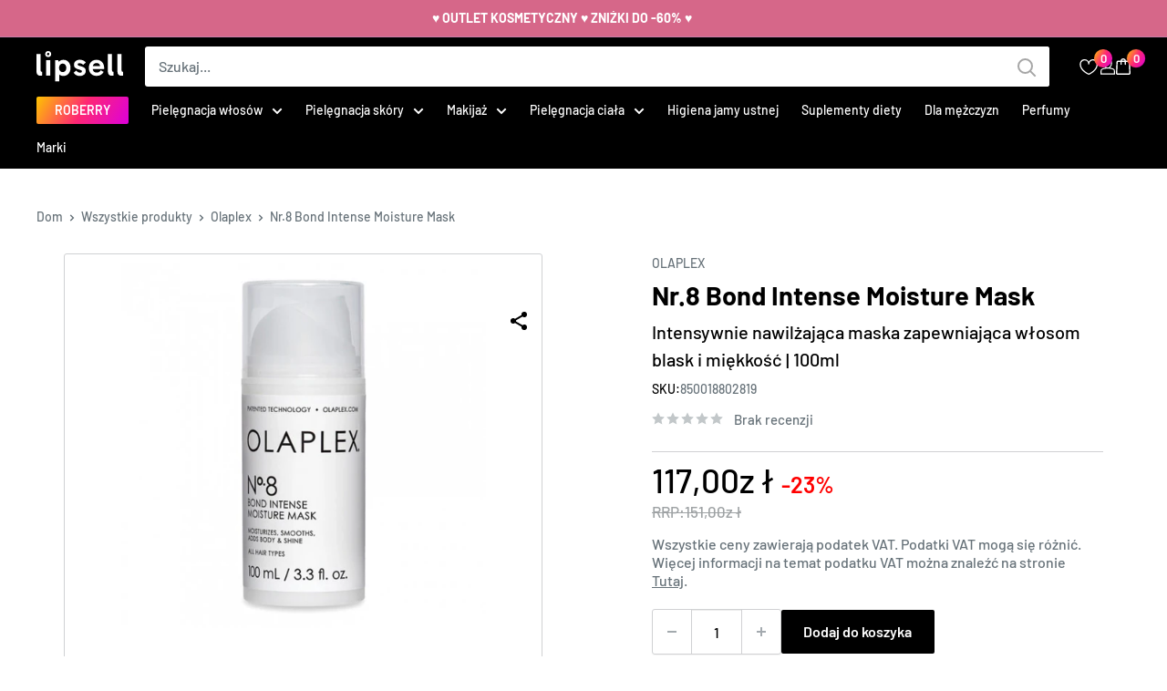

--- FILE ---
content_type: text/html; charset=utf-8
request_url: https://lipsell.pl/products/olaplex-nr-8
body_size: 65181
content:
<!doctype html>
<html class="no-js" lang="pl-PL">
  <head>
   <style>
      .cc-message:before {
        content: "LIPSELL cookies";
      }.footer__block-item.footer__block-item--text {
              display: none !important;
            }</style>
  
  
  
  
  
  
  
  
  
  
    <!--  lipsell.pl -->
    <meta name="google-site-verification" content="Xbus6HndfgPS2fi3jNpl1EeQH9IqsvguDg_-inNO7rI" />
  
  
  
  
    <meta name="verify-paysera" content="624744cf8016692437be64745f3c8d0c">
    <script>
  window.consentmo_gcm_initial_state = "";
  window.consentmo_gcm_state = "0";
  window.consentmo_gcm_security_storage = "strict";
  window.consentmo_gcm_ad_storage = "marketing";
  window.consentmo_gcm_analytics_storage = "analytics";
  window.consentmo_gcm_functionality_storage = "functionality";
  window.consentmo_gcm_personalization_storage = "functionality";
  window.consentmo_gcm_ads_data_redaction = "TRUE";
  window.consentmo_gcm_url_passthrough = "FALSE";
  window.consentmo_gcm_data_layer_name = "dataLayer";
  
  // Google Consent Mode V2 integration script from Consentmo GDPR
  window.isenseRules = {};
  window.isenseRules.gcm = {
      gcmVersion: 2,
      integrationVersion: 3,
      customChanges: false,
      consentUpdated: false,
      initialState: 7,
      isCustomizationEnabled: false,
      adsDataRedaction: true,
      urlPassthrough: false,
      dataLayer: 'dataLayer',
      categories: { ad_personalization: "marketing", ad_storage: "marketing", ad_user_data: "marketing", analytics_storage: "analytics", functionality_storage: "functionality", personalization_storage: "functionality", security_storage: "strict"},
      storage: { ad_personalization: "false", ad_storage: "false", ad_user_data: "false", analytics_storage: "false", functionality_storage: "false", personalization_storage: "false", security_storage: "false", wait_for_update: 2000 }
  };
  if(window.consentmo_gcm_state !== null && window.consentmo_gcm_state !== "" && window.consentmo_gcm_state !== "0") {
    window.isenseRules.gcm.isCustomizationEnabled = true;
    window.isenseRules.gcm.initialState = window.consentmo_gcm_initial_state === null || window.consentmo_gcm_initial_state.trim() === "" ? window.isenseRules.gcm.initialState : window.consentmo_gcm_initial_state;
    window.isenseRules.gcm.categories.ad_storage = window.consentmo_gcm_ad_storage === null || window.consentmo_gcm_ad_storage.trim() === "" ? window.isenseRules.gcm.categories.ad_storage : window.consentmo_gcm_ad_storage;
    window.isenseRules.gcm.categories.ad_user_data = window.consentmo_gcm_ad_storage === null || window.consentmo_gcm_ad_storage.trim() === "" ? window.isenseRules.gcm.categories.ad_user_data : window.consentmo_gcm_ad_storage;
    window.isenseRules.gcm.categories.ad_personalization = window.consentmo_gcm_ad_storage === null || window.consentmo_gcm_ad_storage.trim() === "" ? window.isenseRules.gcm.categories.ad_personalization : window.consentmo_gcm_ad_storage;
    window.isenseRules.gcm.categories.analytics_storage = window.consentmo_gcm_analytics_storage === null || window.consentmo_gcm_analytics_storage.trim() === "" ? window.isenseRules.gcm.categories.analytics_storage : window.consentmo_gcm_analytics_storage;
    window.isenseRules.gcm.categories.functionality_storage = window.consentmo_gcm_functionality_storage === null || window.consentmo_gcm_functionality_storage.trim() === "" ? window.isenseRules.gcm.categories.functionality_storage : window.consentmo_gcm_functionality_storage;
    window.isenseRules.gcm.categories.personalization_storage = window.consentmo_gcm_personalization_storage === null || window.consentmo_gcm_personalization_storage.trim() === "" ? window.isenseRules.gcm.categories.personalization_storage : window.consentmo_gcm_personalization_storage;
    window.isenseRules.gcm.categories.security_storage = window.consentmo_gcm_security_storage === null || window.consentmo_gcm_security_storage.trim() === "" ? window.isenseRules.gcm.categories.security_storage : window.consentmo_gcm_security_storage;
    window.isenseRules.gcm.urlPassthrough = window.consentmo_gcm_url_passthrough === null || window.consentmo_gcm_url_passthrough.trim() === "" ? window.isenseRules.gcm.urlPassthrough : window.consentmo_gcm_url_passthrough;
    window.isenseRules.gcm.adsDataRedaction = window.consentmo_gcm_ads_data_redaction === null || window.consentmo_gcm_ads_data_redaction.trim() === "" ? window.isenseRules.gcm.adsDataRedaction : window.consentmo_gcm_ads_data_redaction;
    window.isenseRules.gcm.dataLayer = window.consentmo_gcm_data_layer_name === null || window.consentmo_gcm_data_layer_name.trim() === "" ? window.isenseRules.gcm.dataLayer : window.consentmo_gcm_data_layer_name;
  }
  window.isenseRules.initializeGcm = function (rules) {
    if(window.isenseRules.gcm.isCustomizationEnabled) {
      rules.initialState = window.isenseRules.gcm.initialState;
      rules.urlPassthrough = window.isenseRules.gcm.urlPassthrough === true || window.isenseRules.gcm.urlPassthrough === 'true';
      rules.adsDataRedaction = window.isenseRules.gcm.adsDataRedaction === true || window.isenseRules.gcm.adsDataRedaction === 'true';
    }
    
    let initialState = parseInt(rules.initialState);
    let marketingBlocked = initialState === 0 || initialState === 2 || initialState === 5 || initialState === 7;
    let analyticsBlocked = initialState === 0 || initialState === 3 || initialState === 6 || initialState === 7;
    let functionalityBlocked = initialState === 4 || initialState === 5 || initialState === 6 || initialState === 7;

    let gdprCache = localStorage.getItem('gdprCache') ? JSON.parse(localStorage.getItem('gdprCache')) : null;
    if (gdprCache && typeof gdprCache.updatedPreferences !== "undefined") {
      let updatedPreferences = gdprCache.updatedPreferences;
      marketingBlocked = parseInt(updatedPreferences.indexOf('marketing')) > -1;
      analyticsBlocked = parseInt(updatedPreferences.indexOf('analytics')) > -1;
      functionalityBlocked = parseInt(updatedPreferences.indexOf('functionality')) > -1;
    }

    Object.entries(rules.categories).forEach(category => {
      if(rules.storage.hasOwnProperty(category[0])) {
        switch(category[1]) {
          case 'strict':
            rules.storage[category[0]] = "granted";
            break;
          case 'marketing':
            rules.storage[category[0]] = marketingBlocked ? "denied" : "granted";
            break;
          case 'analytics':
            rules.storage[category[0]] = analyticsBlocked ? "denied" : "granted";
            break;
          case 'functionality':
            rules.storage[category[0]] = functionalityBlocked ? "denied" : "granted";
            break;
        }
      }
    });
    rules.consentUpdated = true;
    isenseRules.gcm = rules;
  }

  // Google Consent Mode - initialization start
  window.isenseRules.initializeGcm({
    ...window.isenseRules.gcm,
    adsDataRedaction: true,
    urlPassthrough: false,
    initialState: 7
  });

  /*
  * initialState acceptable values:
  * 0 - Set both ad_storage and analytics_storage to denied
  * 1 - Set all categories to granted
  * 2 - Set only ad_storage to denied
  * 3 - Set only analytics_storage to denied
  * 4 - Set only functionality_storage to denied
  * 5 - Set both ad_storage and functionality_storage to denied
  * 6 - Set both analytics_storage and functionality_storage to denied
  * 7 - Set all categories to denied
  */

  window[window.isenseRules.gcm.dataLayer] = window[window.isenseRules.gcm.dataLayer] || [];
  function gtag() { window[window.isenseRules.gcm.dataLayer].push(arguments); }
  gtag("consent", "default", isenseRules.gcm.storage);
  isenseRules.gcm.adsDataRedaction && gtag("set", "ads_data_redaction", isenseRules.gcm.adsDataRedaction);
  isenseRules.gcm.urlPassthrough && gtag("set", "url_passthrough", isenseRules.gcm.urlPassthrough);
</script>
    <!--  lipsell.at -->
    <meta name="google-site-verification" content="LWI11pPTc3CfVrnEt9tosEPg820l9YUEZDyQhBhmem8" />
    <!--  lipsell.at -->
    <meta name="google-site-verification" content="nLdQ7bR1Vr-zK0IWpNXRO3z6t8HJ-Mnn1p6It393q5I" />

    <meta charset="utf-8">
    <meta name="viewport" content="width=device-width, initial-scale=1.0, height=device-height, minimum-scale=1.0, maximum-scale=1.0">
    <meta name="theme-color" content="#000000"><title>Olaplex | Nr.8 Bond Intense Moisture Mask 100ml | LIPSELL
</title><meta name="description" content="Maska Olaplex Nr.8 Bond Intense Moisture Mask zwiększa połysk, gładkość i objętość, dostarczając intensywnego nawilżenia dla zdrowszych włosów."><link rel="canonical" href="https://lipsell.pl/products/olaplex-nr-8"><link rel="shortcut icon" href="//lipsell.pl/cdn/shop/files/lipsell-favicon_96x96.svg?v=1697726040" type="image/png"><link rel="preconnect" href="https://fonts.shopifycdn.com">
    <link rel="dns-prefetch" href="https://productreviews.shopifycdn.com">
    <link rel="dns-prefetch" href="https://ajax.googleapis.com">
    <link rel="dns-prefetch" href="https://maps.googleapis.com">
    <link rel="dns-prefetch" href="https://maps.gstatic.com">

    <meta property="og:type" content="product">
  <meta property="og:title" content="Nr.8 Bond Intense Moisture Mask"><meta property="og:image" content="http://lipsell.pl/cdn/shop/products/896364002947-1.jpg?v=1655906604">
    <meta property="og:image:secure_url" content="https://lipsell.pl/cdn/shop/products/896364002947-1.jpg?v=1655906604">
    <meta property="og:image:width" content="540">
    <meta property="og:image:height" content="540"><meta property="product:price:amount" content="117,00">
  <meta property="product:price:currency" content="PLN"><meta property="og:description" content="Maska Olaplex Nr.8 Bond Intense Moisture Mask zwiększa połysk, gładkość i objętość, dostarczając intensywnego nawilżenia dla zdrowszych włosów."><meta property="og:url" content="https://lipsell.pl/products/olaplex-nr-8">
<meta property="og:site_name" content="LIPSELL"><meta name="twitter:card" content="summary"><meta name="twitter:title" content="Nr.8 Bond Intense Moisture Mask">
  <meta name="twitter:description" content="Odmień swoją pielęgnację włosów z maską Nr.8 Bond Intense Moisture Mask od Olaplex. Ta intensywnie nawilżająca maska została stworzona, aby przywrócić włosom blask i miękkość, sprawiając, że wyglądają i czują się zdrowiej niż kiedykolwiek wcześniej. Odpowiednia dla wszystkich rodzajów włosów, zapewnia wyjątkowe rezultaty przy każdym użyciu. Cechy i zalety Intensywnie nawilża i odżywia, zapewniając miękkie i łatwe do ułożenia włosy. Wzmacnia blask i gładkość, nadając włosom promienne wykończenie. Wzmacnia włosy dzięki opatentowanej technologii OLAPLEX, redukując ich łamliwość. Łatwa w użyciu – wystarczy nałożyć i spłukać, aby uzyskać profesjonalne rezultaty w domu. Szczegóły produktu Każde opakowanie 100ml zawiera silną formułę, która regeneruje i nawilża włosy. Maska Nr.8 Bond Intense Moisture Mask nie zawiera siarczanów ani parabenów, co zapewnia delikatną, a zarazem skuteczną kurację. Dla kogo Maska jest idealna dla każdego, kto chce zrewitalizować suche, zniszczone lub farbowane włosy. Idealna do regularnego">
  <meta name="twitter:image" content="https://lipsell.pl/cdn/shop/products/896364002947-1_600x600_crop_center.jpg?v=1655906604">
    <link rel="preload" href="//lipsell.pl/cdn/fonts/barlow/barlow_n6.329f582a81f63f125e63c20a5a80ae9477df68e1.woff2" as="font" type="font/woff2" crossorigin><link rel="preload" href="//lipsell.pl/cdn/fonts/barlow/barlow_n5.a193a1990790eba0cc5cca569d23799830e90f07.woff2" as="font" type="font/woff2" crossorigin><style>
  @font-face {
  font-family: Barlow;
  font-weight: 600;
  font-style: normal;
  font-display: swap;
  src: url("//lipsell.pl/cdn/fonts/barlow/barlow_n6.329f582a81f63f125e63c20a5a80ae9477df68e1.woff2") format("woff2"),
       url("//lipsell.pl/cdn/fonts/barlow/barlow_n6.0163402e36247bcb8b02716880d0b39568412e9e.woff") format("woff");
}

  @font-face {
  font-family: Barlow;
  font-weight: 500;
  font-style: normal;
  font-display: swap;
  src: url("//lipsell.pl/cdn/fonts/barlow/barlow_n5.a193a1990790eba0cc5cca569d23799830e90f07.woff2") format("woff2"),
       url("//lipsell.pl/cdn/fonts/barlow/barlow_n5.ae31c82169b1dc0715609b8cc6a610b917808358.woff") format("woff");
}

@font-face {
  font-family: Barlow;
  font-weight: 600;
  font-style: normal;
  font-display: swap;
  src: url("//lipsell.pl/cdn/fonts/barlow/barlow_n6.329f582a81f63f125e63c20a5a80ae9477df68e1.woff2") format("woff2"),
       url("//lipsell.pl/cdn/fonts/barlow/barlow_n6.0163402e36247bcb8b02716880d0b39568412e9e.woff") format("woff");
}

@font-face {
  font-family: Barlow;
  font-weight: 600;
  font-style: italic;
  font-display: swap;
  src: url("//lipsell.pl/cdn/fonts/barlow/barlow_i6.5a22bd20fb27bad4d7674cc6e666fb9c77d813bb.woff2") format("woff2"),
       url("//lipsell.pl/cdn/fonts/barlow/barlow_i6.1c8787fcb59f3add01a87f21b38c7ef797e3b3a1.woff") format("woff");
}


  @font-face {
  font-family: Barlow;
  font-weight: 700;
  font-style: normal;
  font-display: swap;
  src: url("//lipsell.pl/cdn/fonts/barlow/barlow_n7.691d1d11f150e857dcbc1c10ef03d825bc378d81.woff2") format("woff2"),
       url("//lipsell.pl/cdn/fonts/barlow/barlow_n7.4fdbb1cb7da0e2c2f88492243ffa2b4f91924840.woff") format("woff");
}

  @font-face {
  font-family: Barlow;
  font-weight: 500;
  font-style: italic;
  font-display: swap;
  src: url("//lipsell.pl/cdn/fonts/barlow/barlow_i5.714d58286997b65cd479af615cfa9bb0a117a573.woff2") format("woff2"),
       url("//lipsell.pl/cdn/fonts/barlow/barlow_i5.0120f77e6447d3b5df4bbec8ad8c2d029d87fb21.woff") format("woff");
}

  @font-face {
  font-family: Barlow;
  font-weight: 700;
  font-style: italic;
  font-display: swap;
  src: url("//lipsell.pl/cdn/fonts/barlow/barlow_i7.50e19d6cc2ba5146fa437a5a7443c76d5d730103.woff2") format("woff2"),
       url("//lipsell.pl/cdn/fonts/barlow/barlow_i7.47e9f98f1b094d912e6fd631cc3fe93d9f40964f.woff") format("woff");
}


  :root {
    --default-text-font-size : 15px;
    --base-text-font-size    : 16px;
    --heading-font-family    : Barlow, sans-serif;
    --heading-font-weight    : 600;
    --heading-font-style     : normal;
    --text-font-family       : Barlow, sans-serif;
    --text-font-weight       : 500;
    --text-font-style        : normal;
    --text-font-bolder-weight: 600;
    --text-link-decoration   : underline;

    --text-color               : #677279;
    --text-color-rgb           : 103, 114, 121;
    --heading-color            : #000000;
    --border-color             : #d0d1d3;
    --border-color-rgb         : 208, 209, 211;
    --form-border-color        : #c3c4c7;
    --accent-color             : #000000;
    --accent-color-rgb         : 0, 0, 0;
    --link-color               : #000000;
    --link-color-hover         : #000000;
    --background               : #ffffff;
    --secondary-background     : #ffffff;
    --secondary-background-rgb : 255, 255, 255;
    --accent-background        : rgba(0, 0, 0, 0.08);

    --input-background: #ffffff;

    --error-color       : #ff0000;
    --error-background  : rgba(255, 0, 0, 0.07);
    --success-color     : #00aa00;
    --success-background: rgba(0, 170, 0, 0.11);

    --primary-button-background      : #000000;
    --primary-button-background-rgb  : 0, 0, 0;
    --primary-button-text-color      : #ffffff;
    --secondary-button-background    : #1e2d7d;
    --secondary-button-background-rgb: 30, 45, 125;
    --secondary-button-text-color    : #ffffff;

    --header-background      : #000000;
    --header-text-color      : #ffffff;
    --header-light-text-color: #a3afef;
    --header-border-color    : rgba(163, 175, 239, 0.3);
    --header-accent-color    : #000000;

    --footer-background-color:    #000000;
    --footer-heading-text-color:  #ffffff;
    --footer-body-text-color:     #aeaeae;
    --footer-body-text-color-rgb: 174, 174, 174;
    --footer-accent-color:        #ffffff;
    --footer-accent-color-rgb:    255, 255, 255;
    --footer-border:              none;
    
    --flickity-arrow-color: #9b9da2;--product-on-sale-accent           : #000000;
    --product-on-sale-accent-rgb       : 0, 0, 0;
    --product-on-sale-color            : #ffffff;
    --product-in-stock-color           : #008a00;
    --product-low-stock-color          : #ee0000;
    --product-sold-out-color           : #8a9297;
    --product-custom-label-1-background: #008a00;
    --product-custom-label-1-color     : #ffffff;
    --product-custom-label-2-background: #00a500;
    --product-custom-label-2-color     : #ffffff;
    --product-review-star-color        : #ffbd00;

    --mobile-container-gutter : 20px;
    --desktop-container-gutter: 40px;

    /* Shopify related variables */
    --payment-terms-background-color: #ffffff;
  }
</style>

<script>
  // IE11 does not have support for CSS variables, so we have to polyfill them
  if (!(((window || {}).CSS || {}).supports && window.CSS.supports('(--a: 0)'))) {
    const script = document.createElement('script');
    script.type = 'text/javascript';
    script.src = 'https://cdn.jsdelivr.net/npm/css-vars-ponyfill@2';
    script.onload = function() {
      cssVars({});
    };

    document.getElementsByTagName('head')[0].appendChild(script);
  }
</script>

<script>window.performance && window.performance.mark && window.performance.mark('shopify.content_for_header.start');</script><meta name="google-site-verification" content="NSSPWG5JoHTcP0ezSMaOLmt-_gQBdG0zCp1lBMeuzcw">
<meta id="shopify-digital-wallet" name="shopify-digital-wallet" content="/56874958892/digital_wallets/dialog">
<meta name="shopify-checkout-api-token" content="79a024425717839fb6bbcf44fae80e98">
<meta id="in-context-paypal-metadata" data-shop-id="56874958892" data-venmo-supported="false" data-environment="production" data-locale="pl_PL" data-paypal-v4="true" data-currency="PLN">

<link rel="alternate" hreflang="lt" href="https://lipsell.lt/products/olaplex-nr-8">
<link rel="alternate" hreflang="de-DE" href="https://lipsell.de/products/olaplex-nr-8">
<link rel="alternate" hreflang="fr-FR" href="https://lipsell.fr/products/olaplex-nr-8">
<link rel="alternate" hreflang="de-AT" href="https://lipsell.at/products/olaplex-nr-8">
<link rel="alternate" hreflang="sv-SE" href="https://lipsell.se/products/olaplex-nr-8">
<link rel="alternate" hreflang="fi-FI" href="https://lipsell.fi/products/olaplex-nr-8">
<link rel="alternate" hreflang="lv-LV" href="https://lipsell.lv/products/olaplex-nr-8">
<link rel="alternate" hreflang="pl-PL" href="https://lipsell.pl/products/olaplex-nr-8">
<link rel="alternate" hreflang="da-DK" href="https://lipsell.dk/products/olaplex-nr-8">
<link rel="alternate" hreflang="nl-NL" href="https://lipsell.nl/products/olaplex-nr-8">
<link rel="alternate" hreflang="es-ES" href="https://lipsell.es/products/olaplex-nr-8">
<link rel="alternate" hreflang="pt-PT" href="https://lipsell.pt/products/olaplex-nr-8">
<link rel="alternate" hreflang="cs-CZ" href="https://lipsell.cz/products/olaplex-nr-8">
<link rel="alternate" hreflang="ro-RO" href="https://lipsell.ro/products/olaplex-nr-8">
<link rel="alternate" hreflang="el-GR" href="https://lipsell.gr/products/olaplex-nr-8">
<link rel="alternate" hreflang="en-GB" href="https://lipsell.co.uk/products/olaplex-nr-8">
<link rel="alternate" hreflang="nl-BE" href="https://lipsell.be/products/olaplex-nr-8">
<link rel="alternate" hreflang="de-CH" href="https://lipsell.ch/products/olaplex-nr-8">
<link rel="alternate" hreflang="it-IT" href="https://lipsell.it/products/olaplex-nr-8">
<link rel="alternate" hreflang="et-EE" href="https://lipsell.ee/products/olaplex-nr-8">
<link rel="alternate" type="application/json+oembed" href="https://lipsell.pl/products/olaplex-nr-8.oembed">
<script async="async" src="/checkouts/internal/preloads.js?locale=pl-PL"></script>
<link rel="preconnect" href="https://shop.app" crossorigin="anonymous">
<script async="async" src="https://shop.app/checkouts/internal/preloads.js?locale=pl-PL&shop_id=56874958892" crossorigin="anonymous"></script>
<script id="apple-pay-shop-capabilities" type="application/json">{"shopId":56874958892,"countryCode":"LT","currencyCode":"PLN","merchantCapabilities":["supports3DS"],"merchantId":"gid:\/\/shopify\/Shop\/56874958892","merchantName":"LIPSELL","requiredBillingContactFields":["postalAddress","email","phone"],"requiredShippingContactFields":["postalAddress","email","phone"],"shippingType":"shipping","supportedNetworks":["visa","masterCard"],"total":{"type":"pending","label":"LIPSELL","amount":"1.00"},"shopifyPaymentsEnabled":true,"supportsSubscriptions":true}</script>
<script id="shopify-features" type="application/json">{"accessToken":"79a024425717839fb6bbcf44fae80e98","betas":["rich-media-storefront-analytics"],"domain":"lipsell.pl","predictiveSearch":true,"shopId":56874958892,"locale":"pl"}</script>
<script>var Shopify = Shopify || {};
Shopify.shop = "kvepaliukai.myshopify.com";
Shopify.locale = "pl";
Shopify.currency = {"active":"PLN","rate":"4.3088778"};
Shopify.country = "PL";
Shopify.theme = {"name":"Lipsell","id":168067891536,"schema_name":"Warehouse","schema_version":"2.6.6","theme_store_id":null,"role":"main"};
Shopify.theme.handle = "null";
Shopify.theme.style = {"id":null,"handle":null};
Shopify.cdnHost = "lipsell.pl/cdn";
Shopify.routes = Shopify.routes || {};
Shopify.routes.root = "/";</script>
<script type="module">!function(o){(o.Shopify=o.Shopify||{}).modules=!0}(window);</script>
<script>!function(o){function n(){var o=[];function n(){o.push(Array.prototype.slice.apply(arguments))}return n.q=o,n}var t=o.Shopify=o.Shopify||{};t.loadFeatures=n(),t.autoloadFeatures=n()}(window);</script>
<script>
  window.ShopifyPay = window.ShopifyPay || {};
  window.ShopifyPay.apiHost = "shop.app\/pay";
  window.ShopifyPay.redirectState = null;
</script>
<script id="shop-js-analytics" type="application/json">{"pageType":"product"}</script>
<script defer="defer" async type="module" src="//lipsell.pl/cdn/shopifycloud/shop-js/modules/v2/client.init-shop-cart-sync_C3xTGyPg.pl.esm.js"></script>
<script defer="defer" async type="module" src="//lipsell.pl/cdn/shopifycloud/shop-js/modules/v2/chunk.common_nYVXtoE1.esm.js"></script>
<script type="module">
  await import("//lipsell.pl/cdn/shopifycloud/shop-js/modules/v2/client.init-shop-cart-sync_C3xTGyPg.pl.esm.js");
await import("//lipsell.pl/cdn/shopifycloud/shop-js/modules/v2/chunk.common_nYVXtoE1.esm.js");

  window.Shopify.SignInWithShop?.initShopCartSync?.({"fedCMEnabled":true,"windoidEnabled":true});

</script>
<script>
  window.Shopify = window.Shopify || {};
  if (!window.Shopify.featureAssets) window.Shopify.featureAssets = {};
  window.Shopify.featureAssets['shop-js'] = {"shop-cart-sync":["modules/v2/client.shop-cart-sync_CLlm59fm.pl.esm.js","modules/v2/chunk.common_nYVXtoE1.esm.js"],"init-fed-cm":["modules/v2/client.init-fed-cm_f3HRspaz.pl.esm.js","modules/v2/chunk.common_nYVXtoE1.esm.js"],"shop-button":["modules/v2/client.shop-button_DPzKAX62.pl.esm.js","modules/v2/chunk.common_nYVXtoE1.esm.js"],"shop-cash-offers":["modules/v2/client.shop-cash-offers_rAYO0Zjx.pl.esm.js","modules/v2/chunk.common_nYVXtoE1.esm.js","modules/v2/chunk.modal_81SK1Lpq.esm.js"],"init-windoid":["modules/v2/client.init-windoid_CKP5mSxh.pl.esm.js","modules/v2/chunk.common_nYVXtoE1.esm.js"],"shop-toast-manager":["modules/v2/client.shop-toast-manager_hEbHg6be.pl.esm.js","modules/v2/chunk.common_nYVXtoE1.esm.js"],"init-shop-email-lookup-coordinator":["modules/v2/client.init-shop-email-lookup-coordinator_BEOjy9Fk.pl.esm.js","modules/v2/chunk.common_nYVXtoE1.esm.js"],"init-shop-cart-sync":["modules/v2/client.init-shop-cart-sync_C3xTGyPg.pl.esm.js","modules/v2/chunk.common_nYVXtoE1.esm.js"],"avatar":["modules/v2/client.avatar_BTnouDA3.pl.esm.js"],"pay-button":["modules/v2/client.pay-button_CZLa_1Az.pl.esm.js","modules/v2/chunk.common_nYVXtoE1.esm.js"],"init-customer-accounts":["modules/v2/client.init-customer-accounts_hAv6LUhj.pl.esm.js","modules/v2/client.shop-login-button_CNLyILi1.pl.esm.js","modules/v2/chunk.common_nYVXtoE1.esm.js","modules/v2/chunk.modal_81SK1Lpq.esm.js"],"init-shop-for-new-customer-accounts":["modules/v2/client.init-shop-for-new-customer-accounts_Bb0W7nHl.pl.esm.js","modules/v2/client.shop-login-button_CNLyILi1.pl.esm.js","modules/v2/chunk.common_nYVXtoE1.esm.js","modules/v2/chunk.modal_81SK1Lpq.esm.js"],"shop-login-button":["modules/v2/client.shop-login-button_CNLyILi1.pl.esm.js","modules/v2/chunk.common_nYVXtoE1.esm.js","modules/v2/chunk.modal_81SK1Lpq.esm.js"],"init-customer-accounts-sign-up":["modules/v2/client.init-customer-accounts-sign-up_jL7guMWp.pl.esm.js","modules/v2/client.shop-login-button_CNLyILi1.pl.esm.js","modules/v2/chunk.common_nYVXtoE1.esm.js","modules/v2/chunk.modal_81SK1Lpq.esm.js"],"shop-follow-button":["modules/v2/client.shop-follow-button_DTYTnUjM.pl.esm.js","modules/v2/chunk.common_nYVXtoE1.esm.js","modules/v2/chunk.modal_81SK1Lpq.esm.js"],"checkout-modal":["modules/v2/client.checkout-modal_C7OIAhoy.pl.esm.js","modules/v2/chunk.common_nYVXtoE1.esm.js","modules/v2/chunk.modal_81SK1Lpq.esm.js"],"lead-capture":["modules/v2/client.lead-capture_Cwe7sN3c.pl.esm.js","modules/v2/chunk.common_nYVXtoE1.esm.js","modules/v2/chunk.modal_81SK1Lpq.esm.js"],"shop-login":["modules/v2/client.shop-login_XBXsKWM9.pl.esm.js","modules/v2/chunk.common_nYVXtoE1.esm.js","modules/v2/chunk.modal_81SK1Lpq.esm.js"],"payment-terms":["modules/v2/client.payment-terms_ChWqSsqX.pl.esm.js","modules/v2/chunk.common_nYVXtoE1.esm.js","modules/v2/chunk.modal_81SK1Lpq.esm.js"]};
</script>
<script>(function() {
  var isLoaded = false;
  function asyncLoad() {
    if (isLoaded) return;
    isLoaded = true;
    var urls = ["https:\/\/cdn.s3.pop-convert.com\/pcjs.production.min.js?unique_id=kvepaliukai.myshopify.com\u0026shop=kvepaliukai.myshopify.com","https:\/\/script.pop-convert.com\/new-micro\/production.pc.min.js?unique_id=kvepaliukai.myshopify.com\u0026shop=kvepaliukai.myshopify.com","https:\/\/production.parcely.app\/map_cart.js?shop=kvepaliukai.myshopify.com"];
    for (var i = 0; i < urls.length; i++) {
      var s = document.createElement('script');
      s.type = 'text/javascript';
      s.async = true;
      s.src = urls[i];
      var x = document.getElementsByTagName('script')[0];
      x.parentNode.insertBefore(s, x);
    }
  };
  if(window.attachEvent) {
    window.attachEvent('onload', asyncLoad);
  } else {
    window.addEventListener('load', asyncLoad, false);
  }
})();</script>
<script id="__st">var __st={"a":56874958892,"offset":7200,"reqid":"66d54786-dfc5-4505-81f6-f3a379cf4b95-1768841109","pageurl":"lipsell.pl\/products\/olaplex-nr-8","u":"d49a859090b4","p":"product","rtyp":"product","rid":6882384281644};</script>
<script>window.ShopifyPaypalV4VisibilityTracking = true;</script>
<script id="captcha-bootstrap">!function(){'use strict';const t='contact',e='account',n='new_comment',o=[[t,t],['blogs',n],['comments',n],[t,'customer']],c=[[e,'customer_login'],[e,'guest_login'],[e,'recover_customer_password'],[e,'create_customer']],r=t=>t.map((([t,e])=>`form[action*='/${t}']:not([data-nocaptcha='true']) input[name='form_type'][value='${e}']`)).join(','),a=t=>()=>t?[...document.querySelectorAll(t)].map((t=>t.form)):[];function s(){const t=[...o],e=r(t);return a(e)}const i='password',u='form_key',d=['recaptcha-v3-token','g-recaptcha-response','h-captcha-response',i],f=()=>{try{return window.sessionStorage}catch{return}},m='__shopify_v',_=t=>t.elements[u];function p(t,e,n=!1){try{const o=window.sessionStorage,c=JSON.parse(o.getItem(e)),{data:r}=function(t){const{data:e,action:n}=t;return t[m]||n?{data:e,action:n}:{data:t,action:n}}(c);for(const[e,n]of Object.entries(r))t.elements[e]&&(t.elements[e].value=n);n&&o.removeItem(e)}catch(o){console.error('form repopulation failed',{error:o})}}const l='form_type',E='cptcha';function T(t){t.dataset[E]=!0}const w=window,h=w.document,L='Shopify',v='ce_forms',y='captcha';let A=!1;((t,e)=>{const n=(g='f06e6c50-85a8-45c8-87d0-21a2b65856fe',I='https://cdn.shopify.com/shopifycloud/storefront-forms-hcaptcha/ce_storefront_forms_captcha_hcaptcha.v1.5.2.iife.js',D={infoText:'Chronione przez hCaptcha',privacyText:'Prywatność',termsText:'Warunki'},(t,e,n)=>{const o=w[L][v],c=o.bindForm;if(c)return c(t,g,e,D).then(n);var r;o.q.push([[t,g,e,D],n]),r=I,A||(h.body.append(Object.assign(h.createElement('script'),{id:'captcha-provider',async:!0,src:r})),A=!0)});var g,I,D;w[L]=w[L]||{},w[L][v]=w[L][v]||{},w[L][v].q=[],w[L][y]=w[L][y]||{},w[L][y].protect=function(t,e){n(t,void 0,e),T(t)},Object.freeze(w[L][y]),function(t,e,n,w,h,L){const[v,y,A,g]=function(t,e,n){const i=e?o:[],u=t?c:[],d=[...i,...u],f=r(d),m=r(i),_=r(d.filter((([t,e])=>n.includes(e))));return[a(f),a(m),a(_),s()]}(w,h,L),I=t=>{const e=t.target;return e instanceof HTMLFormElement?e:e&&e.form},D=t=>v().includes(t);t.addEventListener('submit',(t=>{const e=I(t);if(!e)return;const n=D(e)&&!e.dataset.hcaptchaBound&&!e.dataset.recaptchaBound,o=_(e),c=g().includes(e)&&(!o||!o.value);(n||c)&&t.preventDefault(),c&&!n&&(function(t){try{if(!f())return;!function(t){const e=f();if(!e)return;const n=_(t);if(!n)return;const o=n.value;o&&e.removeItem(o)}(t);const e=Array.from(Array(32),(()=>Math.random().toString(36)[2])).join('');!function(t,e){_(t)||t.append(Object.assign(document.createElement('input'),{type:'hidden',name:u})),t.elements[u].value=e}(t,e),function(t,e){const n=f();if(!n)return;const o=[...t.querySelectorAll(`input[type='${i}']`)].map((({name:t})=>t)),c=[...d,...o],r={};for(const[a,s]of new FormData(t).entries())c.includes(a)||(r[a]=s);n.setItem(e,JSON.stringify({[m]:1,action:t.action,data:r}))}(t,e)}catch(e){console.error('failed to persist form',e)}}(e),e.submit())}));const S=(t,e)=>{t&&!t.dataset[E]&&(n(t,e.some((e=>e===t))),T(t))};for(const o of['focusin','change'])t.addEventListener(o,(t=>{const e=I(t);D(e)&&S(e,y())}));const B=e.get('form_key'),M=e.get(l),P=B&&M;t.addEventListener('DOMContentLoaded',(()=>{const t=y();if(P)for(const e of t)e.elements[l].value===M&&p(e,B);[...new Set([...A(),...v().filter((t=>'true'===t.dataset.shopifyCaptcha))])].forEach((e=>S(e,t)))}))}(h,new URLSearchParams(w.location.search),n,t,e,['guest_login'])})(!0,!0)}();</script>
<script integrity="sha256-4kQ18oKyAcykRKYeNunJcIwy7WH5gtpwJnB7kiuLZ1E=" data-source-attribution="shopify.loadfeatures" defer="defer" src="//lipsell.pl/cdn/shopifycloud/storefront/assets/storefront/load_feature-a0a9edcb.js" crossorigin="anonymous"></script>
<script crossorigin="anonymous" defer="defer" src="//lipsell.pl/cdn/shopifycloud/storefront/assets/shopify_pay/storefront-65b4c6d7.js?v=20250812"></script>
<script data-source-attribution="shopify.dynamic_checkout.dynamic.init">var Shopify=Shopify||{};Shopify.PaymentButton=Shopify.PaymentButton||{isStorefrontPortableWallets:!0,init:function(){window.Shopify.PaymentButton.init=function(){};var t=document.createElement("script");t.src="https://lipsell.pl/cdn/shopifycloud/portable-wallets/latest/portable-wallets.pl.js",t.type="module",document.head.appendChild(t)}};
</script>
<script data-source-attribution="shopify.dynamic_checkout.buyer_consent">
  function portableWalletsHideBuyerConsent(e){var t=document.getElementById("shopify-buyer-consent"),n=document.getElementById("shopify-subscription-policy-button");t&&n&&(t.classList.add("hidden"),t.setAttribute("aria-hidden","true"),n.removeEventListener("click",e))}function portableWalletsShowBuyerConsent(e){var t=document.getElementById("shopify-buyer-consent"),n=document.getElementById("shopify-subscription-policy-button");t&&n&&(t.classList.remove("hidden"),t.removeAttribute("aria-hidden"),n.addEventListener("click",e))}window.Shopify?.PaymentButton&&(window.Shopify.PaymentButton.hideBuyerConsent=portableWalletsHideBuyerConsent,window.Shopify.PaymentButton.showBuyerConsent=portableWalletsShowBuyerConsent);
</script>
<script data-source-attribution="shopify.dynamic_checkout.cart.bootstrap">document.addEventListener("DOMContentLoaded",(function(){function t(){return document.querySelector("shopify-accelerated-checkout-cart, shopify-accelerated-checkout")}if(t())Shopify.PaymentButton.init();else{new MutationObserver((function(e,n){t()&&(Shopify.PaymentButton.init(),n.disconnect())})).observe(document.body,{childList:!0,subtree:!0})}}));
</script>
<link id="shopify-accelerated-checkout-styles" rel="stylesheet" media="screen" href="https://lipsell.pl/cdn/shopifycloud/portable-wallets/latest/accelerated-checkout-backwards-compat.css" crossorigin="anonymous">
<style id="shopify-accelerated-checkout-cart">
        #shopify-buyer-consent {
  margin-top: 1em;
  display: inline-block;
  width: 100%;
}

#shopify-buyer-consent.hidden {
  display: none;
}

#shopify-subscription-policy-button {
  background: none;
  border: none;
  padding: 0;
  text-decoration: underline;
  font-size: inherit;
  cursor: pointer;
}

#shopify-subscription-policy-button::before {
  box-shadow: none;
}

      </style>

<script>window.performance && window.performance.mark && window.performance.mark('shopify.content_for_header.end');</script>
<script>
    document.addEventListener("DOMContentLoaded", function () {
        function _transcyReplaceTagTranscy(node) {
            node.childNodes.forEach(function (el) {
                if (el.nodeType === 3) {  // If this is a text node, replace the text
                    if (el.nodeValue.trim() !== "" && (el.nodeValue.includes('<tc>') || el.nodeValue.includes('</tc>') || el.nodeValue.includes('<transcy>') || el.nodeValue.includes('</transcy>'))) {
                        el.nodeValue = el.nodeValue.replace('<tc>', '').replace('</tc>', '').replace('<transcy>', '').replace('</transcy>', '').replace(/&amp;/gi, "&");
                    }
                } else { // Else recurse on this node
                    _transcyReplaceTagTranscy(el);
                }
            })
        }
        setTimeout(function(){ 
            [].forEach.call(document.body.getElementsByTagName('*'), function (element) {
                _transcyReplaceTagTranscy(element)
            });
        }, 500);
    });
  </script> 
    <!-- <link rel="stylesheet" href="//lipsell.pl/cdn/shop/t/17/assets/theme.css?v=158199147830116737091744304502">
    <link rel="stylesheet preload prefetch" as="style" href="//lipsell.pl/cdn/shop/t/17/assets/custom.css?v=82366106327608320641763764151"> -->
    <link href="//lipsell.pl/cdn/shop/t/17/assets/theme.css?v=158199147830116737091744304502" rel="stylesheet" type="text/css" media="all" />
    <link href="//lipsell.pl/cdn/shop/t/17/assets/reviews-carousel.css?v=37312371777594458681759955264" rel="stylesheet" type="text/css" media="all" />
    <link href="//lipsell.pl/cdn/shop/t/17/assets/usp-bar.css?v=73202815696623114441758014480" rel="stylesheet" type="text/css" media="all" />
    <link href="//lipsell.pl/cdn/shop/t/17/assets/custom.css?v=82366106327608320641763764151" rel="stylesheet" type="text/css" media="all" />
    <link href="//lipsell.pl/cdn/shop/t/17/assets/colors.css?v=139135667777654832611743690264" rel="stylesheet" type="text/css" media="all" />
    <link href="//lipsell.pl/cdn/shop/t/17/assets/theme.js?v=130159774458856625901728265398" as="script" rel="preload">
    
      <link href="//lipsell.pl/cdn/shop/t/17/assets/fancybox.css?v=162526304226350436081723366034" rel="stylesheet" type="text/css" media="all" />
      <link href="//lipsell.pl/cdn/shop/t/17/assets/share-button.css?v=153621533971683403881715093994" rel="stylesheet" type="text/css" media="all" />
      <link href="//lipsell.pl/cdn/shop/t/17/assets/product.css?v=16459855643323506611733345945" rel="stylesheet" type="text/css" media="all" />
    
    
  <script type="application/ld+json">
  {
    "@context": "http://schema.org",
    "@type": "Product",
    "offers": [{
          "@type": "Offer",
          "name": "Default Title",
          "availability":"https://schema.org/InStock",
          "price": 117.0,
          "priceCurrency": "PLN",
          "priceValidUntil": "2026-01-29","sku": "850018802819","url": "/products/olaplex-nr-8?variant=40443446984748"
        }
],
      "gtin12": "850018802819",
      "productId": "850018802819",
    "brand": {
      "name": "Olaplex"
    },
    "name": "Nr.8 Bond Intense Moisture Mask",
    "description": "Odmień swoją pielęgnację włosów z maską Nr.8 Bond Intense Moisture Mask od Olaplex. Ta intensywnie nawilżająca maska została stworzona, aby przywrócić włosom blask i miękkość, sprawiając, że wyglądają i czują się zdrowiej niż kiedykolwiek wcześniej. Odpowiednia dla wszystkich rodzajów włosów, zapewnia wyjątkowe rezultaty przy każdym użyciu.\nCechy i zalety\n\nIntensywnie nawilża i odżywia, zapewniając miękkie i łatwe do ułożenia włosy.\nWzmacnia blask i gładkość, nadając włosom promienne wykończenie.\nWzmacnia włosy dzięki opatentowanej technologii OLAPLEX, redukując ich łamliwość.\nŁatwa w użyciu – wystarczy nałożyć i spłukać, aby uzyskać profesjonalne rezultaty w domu.\n\nSzczegóły produktu\nKażde opakowanie 100ml zawiera silną formułę, która regeneruje i nawilża włosy. Maska Nr.8 Bond Intense Moisture Mask nie zawiera siarczanów ani parabenów, co zapewnia delikatną, a zarazem skuteczną kurację.\nDla kogo\nMaska jest idealna dla każdego, kto chce zrewitalizować suche, zniszczone lub farbowane włosy. Idealna do regularnego stosowania, jest niezbędna dla osób pragnących miękkich, lśniących i zdrowo wyglądających włosów.",
    "category": "Pielęgnacja włosów",
    "url": "/products/olaplex-nr-8",
    "sku": "850018802819",
    "image": {
      "@type": "ImageObject",
      "url": "https://lipsell.pl/cdn/shop/products/896364002947-1_1024x.jpg?v=1655906604",
      "image": "https://lipsell.pl/cdn/shop/products/896364002947-1_1024x.jpg?v=1655906604",
      "name": "Nr.8 Bond Intense Moisture Mask",
      "width": "1024",
      "height": "1024"
    }
  }
  </script>



  <script type="application/ld+json">
  {
    "@context": "http://schema.org",
    "@type": "BreadcrumbList",
  "itemListElement": [{
      "@type": "ListItem",
      "position": 1,
      "name": "Dom",
      "item": "https://lipsell.lt"
    },{
          "@type": "ListItem",
          "position": 2,
          "name": "Nr.8 Bond Intense Moisture Mask",
          "item": "https://lipsell.lt/products/olaplex-nr-8"
        }]
  }
  </script>

    
    <script>
      // This allows to expose several variables to the global scope, to be used in scripts
      window.theme = {
        pageType: "product",
        cartCount: 0,
        moneyFormat: "{{amount_with_comma_separator}} zł",
        moneyWithCurrencyFormat: "{{amount_with_comma_separator}} zł PLN",
        currencyCodeEnabled: false,
        showDiscount: true,
        discountMode: "percentage",
        searchMode: "product,article",
        searchUnavailableProducts: "last",
        cartType: "drawer"
      };

      window.routes = {
        rootUrl: "\/",
        rootUrlWithoutSlash: '',
        cartUrl: "\/cart",
        cartAddUrl: "\/cart\/add",
        cartChangeUrl: "\/cart\/change",
        searchUrl: "\/search",
        productRecommendationsUrl: "\/recommendations\/products"
      };

      window.languages = {
        productRegularPrice: "Normalna cena",
        productSalePrice: "Cena sprzedaży",
        collectionOnSaleLabel: "{{savings}}",
        productFormUnavailable: "Niedostępne",
        productFormAddToCart: "Dodaj do koszyka",
        productFormSoldOut: "Obecnie brak na stanie",
        productAdded: "Produkt został dodany do Twojego koszyka",
        productAddedShort: "Dodany!",
        shippingEstimatorNoResults: "Nie znaleziono wysyłki dla Twojego adresu.",
        shippingEstimatorOneResult: "Dla Twojego adresu obowiązuje jedna stawka za wysyłkę:",
        shippingEstimatorMultipleResults: "Istnieje {{count}} stawek za wysyłkę dla Twojego adresu:",
        shippingEstimatorErrors: "Wystąpiły pewne błędy:"
      };

      window.lazySizesConfig = {
        loadHidden: false,
        hFac: 0.8,
        expFactor: 3,
        customMedia: {
          '--phone': '(max-width: 640px)',
          '--tablet': '(min-width: 641px) and (max-width: 1023px)',
          '--lap': '(min-width: 1024px)'
        }
      };

      document.documentElement.className = document.documentElement.className.replace('no-js', 'js');
    </script><script src="//lipsell.pl/cdn/shop/t/17/assets/theme.js?v=130159774458856625901728265398" defer></script>
    <script src="//lipsell.pl/cdn/shop/t/17/assets/custom.js?v=37135920826828809791731339564" defer></script>
    
       <script src="//lipsell.pl/cdn/shop/t/17/assets/share-button.js?v=61594602424468017581715093994" defer></script>
    
<script>
        (function () {
          window.onpageshow = function() {
            // We force re-freshing the cart content onpageshow, as most browsers will serve a cache copy when hitting the
            // back button, which cause staled data
            document.documentElement.dispatchEvent(new CustomEvent('cart:refresh', {
              bubbles: true,
              detail: {scrollToTop: false}
            }));
          };
        })();
      </script><script src="//lipsell.pl/cdn/shop/t/17/assets/bss-file-configdata.js?v=19453381437224918031715093994" type="text/javascript"></script><script>
              if (typeof BSS_PL == 'undefined') {
                  var BSS_PL = {};
              }
              
              var bssPlApiServer = "https://product-labels-pro.bsscommerce.com";
              BSS_PL.customerTags = 'null';
              BSS_PL.configData = configDatas;
              BSS_PL.storeId = 28831;
              BSS_PL.currentPlan = "false";
              BSS_PL.storeIdCustomOld = "10678";
              BSS_PL.storeIdOldWIthPriority = "12200";
              BSS_PL.apiServerProduction = "https://product-labels-pro.bsscommerce.com";
              
              </script>
          <style>
.homepage-slideshow .slick-slide .bss_pl_img {
    visibility: hidden !important;
}
</style><script>function fixBugForStores($, BSS_PL, parent, page, htmlLabel) { return false;}</script>
                    



<!-- BEGIN app block: shopify://apps/consentmo-gdpr/blocks/gdpr_cookie_consent/4fbe573f-a377-4fea-9801-3ee0858cae41 --><!-- BEGIN app snippet: consentmo-metafields -->

  <!-- Metafields code added by Consentmo GDPR -->
  

  <script type="text/javascript">
      window.isense_gdpr_privacy_policy_text = "Polityka Prywatności";
      window.imprint_link_text = "";
      window.isense_gdpr_accept_button_text = "Akceptuj";
      window.isense_gdpr_close_button_text = "Close";
      window.isense_gdpr_reject_button_text = "Odrzuć";
      window.isense_gdpr_change_cookies_text = "Preferencje";
      window.isense_widget_content = "Preferencje plików cookie";
      window.isense_gdpr_text = "Ta strona korzysta z plików cookie, aby zapewnić najlepszą jakość A/B testów.";
      window.isense_gdpr_dialog_title = "";

      window.isense_gdpr_strict_cookies_checkbox = "Niezbędne pliki cookie";
      window.isense_gdpr_strict_cookies_text = "Te pliki cookie są niezbędne do działania strony i nie można ich wyłączyć. Takie pliki cookie są ustawiane wyłącznie w odpowiedzi na podjęte przez Ciebie działania, takie jak wybór języka, waluty, sesji logowania czy preferencji dotyczących prywatności. Możesz ustawić swoją przeglądarkę tak, aby blokowała te pliki cookie, ale może to wpłynąć na działanie naszej strony.";
      window.isense_gdpr_strict_cookies_info_header = "Informacje o niezbędnych plikach cookie";

      window.isense_gdpr_analytics_cookies_checkbox = "Analityka i Statystyki";
      window.isense_gdpr_analytics_cookies_text = "Te pliki cookie pozwalają nam mierzyć ruch odwiedzających i poznawać jego źródła, zbierając informacje w zestawach danych. Pomagają nam również zrozumieć, które produkty i działania są popularniejsze od innych.";
      window.isense_gdpr_analytics_cookies_info_header = "Informacje o analitycznych plikach cookie";

      window.isense_gdpr_marketing_cookies_checkbox = "Marketing i Retargeting";
      window.isense_gdpr_marketing_cookies_text = "Te pliki cookie są zazwyczaj ustawiane przez naszych partnerów marketingowych i reklamowych. Mogą być przez nich wykorzystywane do budowania profilu Twoich zainteresowań, a następnie do wyświetlania Ci trafnych reklam. Jeśli nie zezwolisz na te pliki cookie, nie będziesz otrzymywać reklam dopasowanych do Twoich zainteresowań.";
      window.isense_gdpr_marketing_cookies_info_header = "Informacje o marketingowych plikach cookie";

      window.isense_gdpr_functionality_cookies_checkbox = "Funkcjonalne pliki cookie";
      window.isense_gdpr_functionality_cookies_text = "Te pliki cookie umożliwiają naszej witrynie oferowanie dodatkowych funkcji i osobistych ustawień. Mogą być one ustawiane przez nas lub przez zewnętrznych dostawców usług, których umieściliśmy na naszych stronach. Jeśli nie zezwolisz na te pliki cookie, te lub niektóre z tych usług mogą nie działać prawidłowo.";
      window.isense_gdpr_functionality_cookies_info_header = "Informacje o funkcjonalnych plikach cookie";

      window.isense_gdpr_cross_domain_consent_sharing_title = "";
      window.isense_gdpr_cross_domain_consent_sharing_text = "";
      window.isense_gdpr_cross_domain_consent_sharing_list = "";

      window.isense_gdpr_popup_header = "Wybierz, jakie pliki cookie akceptujesz";

      
      window.isense_gdpr_popup_description = "";
      

      window.isense_gdpr_dismiss_button_text = "Close";

      window.isense_gdpr_accept_selected_button_text = "Zapisz mój wybór";
      window.isense_gdpr_accept_all_button_text = "Zaakceptuj wszystko";
      window.isense_gdpr_reject_all_button_text = "Odrzuć wszystkie";

      window.isense_gdpr_data_collection_text = "*Klikając w powyższe przyciski, wyrażam zgodę na zbieranie mojego adresu IP i adresu e-mail (w przypadku rejestracji). Po więcej informacji sprawdź <a href='https://lipsell.pl/pages/gdpr-compliance-1' target='_blank'>Zgodność z RODO</a>.";
      window.isense_gdpr_data_collection_text_cpra = "*Klikając powyższe przyciski, wyrażam zgodę na gromadzenie mojego adresu IP i adresu e-mail (jeśli został podany). Więcej informacji: <a href='https://lipsell.pl/pages/gdpr-compliance-1' target='_blank'>Zgodność z CCPA-CPRA</a>";
      window.isense_gdpr_data_collection_text_vcdpa = "*Klikając powyższe przyciski, wyrażam zgodę na gromadzenie mojego adresu IP i adresu e-mail (jeśli został zarejestrowany). Aby uzyskać więcej informacji, sprawdź <a href='https://lipsell.pl/pages/gdpr-compliance-1' target='_blank'>Zgodność z VCDPA</a>";
      window.isense_gdpr_data_collection_text_us = "*Klikając powyższe przyciski, wyrażam zgodę na gromadzenie mojego adresu IP i adresu e-mail (w przypadku rejestracji). Więcej informacji znajdziesz w <a href='https://lipsell.pl/pages/gdpr-compliance-1' target='_blank'>Zgodność z prawem amerykańskim</a>";
      window.isense_gdpr_data_collection_text_appi = "*Klikając powyższe przyciski, zgadzam się na zbieranie mojego adresu IP i adresu e-mail (jeśli został podany). Więcej informacji znajdziesz w <a href='https://lipsell.pl/pages/gdpr-compliance-1' target='_blank'>Zgodność z RODO</a>.";
      window.isense_gdpr_data_collection_text_pipeda = "*Klikając powyższe przyciski, wyrażam zgodę na zbieranie mojego adresu IP i e-mail (jeśli jest zarejestrowany). Aby dowiedzieć się więcej, zapoznaj się z naszą <a href='https://lipsell.pl/pages/gdpr-compliance-1' target='_blank'>Polityką Prywatności</a>";

      window.isense_gdpr_cookie_titles_cookie = "Ciasteczko";
      window.isense_gdpr_cookie_titles_duration = "Duration";
      window.isense_gdpr_cookie_titles_description = "Opis";
      window.isense_gdpr_cookie_titles_provider = "Provider";
      
      window.isense_gdpr_cookie__ab = "Ten plik cookie jest zazwyczaj dostarczany przez Shopify i jest używany w związku z dostępem do panelu administracyjnego platformy sklepu internetowego.";
      window.isense_gdpr_cookie__orig_referrer = "Ten plik cookie jest zazwyczaj dostarczany przez Shopify i służy do śledzenia stron docelowych.";
      window.isense_gdpr_cookie_identity_state = "Ten plik cookie jest zazwyczaj dostarczany przez Shopify i jest używany w związku z uwierzytelnianiem klienta.";
      window.isense_gdpr_cookie_identity_customer_account_number = "Ten plik cookie jest zazwyczaj dostarczany przez Shopify i służy do uwierzytelniania klienta.";
      window.isense_gdpr_cookie__landing_page = "Ten plik cookie jest zazwyczaj dostarczany przez Shopify i służy do śledzenia stron docelowych.";
      window.isense_gdpr_cookie__secure_session_id = "Ten plik cookie jest zazwyczaj dostarczany przez Shopify i służy do śledzenia sesji użytkownika podczas wieloetapowego procesu finalizacji zamówienia oraz do zachowania połączenia między szczegółami zamówienia, płatności i dostawy.";
      window.isense_gdpr_cookie_cart = "Ten plik cookie jest zazwyczaj dostarczany przez Shopify i jest używany w związku z koszykiem.";
      window.isense_gdpr_cookie_cart_sig = "Ten plik cookie jest zazwyczaj dostarczany przez Shopify i jest używany w związku z realizacją zamówienia. Służy do weryfikacji integralności koszyka oraz do zapewnienia prawidłowego działania niektórych operacji związanych z koszykiem.";
      window.isense_gdpr_cookie_cart_ts = "Ten plik cookie jest zazwyczaj dostarczany przez Shopify i używany w związku z realizacją zamówienia.";
      window.isense_gdpr_cookie_cart_ver = "Ten plik cookie jest zazwyczaj dostarczany przez Shopify i używany w związku z koszykiem.";
      window.isense_gdpr_cookie_cart_currency = "Ten plik cookie jest zazwyczaj udostępniany przez Shopify i ustawiany po sfinalizowaniu zamówienia, aby zapewnić, że nowe koszyki będą w tej samej walucie co ostatnie.";
      window.isense_gdpr_cookie_tracked_start_checkout = "Ten plik cookie jest zazwyczaj dostarczany przez Shopify i jest używany w związku z finalizacją zakupu.";
      window.isense_gdpr_cookie_storefront_digest = "Ten plik cookie jest zwykle udostępniany przez Shopify i przechowuje skrót hasła do witryny sklepu, co pozwala sprzedawcom na jej podgląd, gdy jest chroniona hasłem.";
      window.isense_gdpr_cookie_checkout_token = "Ten plik cookie jest zazwyczaj dostarczany przez Shopify i używany w związku z usługą finalizacji zamówienia.";
      window.isense_gdpr_cookie__shopify_m = "Ten plik cookie jest zazwyczaj dostarczany przez Shopify i służy do zarządzania ustawieniami prywatności klientów.";
      window.isense_gdpr_cookie__shopify_tm = "Ten plik cookie jest zazwyczaj dostarczany przez Shopify i służy do zarządzania ustawieniami prywatności klienta.";
      window.isense_gdpr_cookie__shopify_tw = "Ten plik cookie jest zazwyczaj dostarczany przez Shopify i służy do zarządzania ustawieniami prywatności klienta.";
      window.isense_gdpr_cookie__tracking_consent = "Ten plik cookie jest zazwyczaj dostarczany przez Shopify i służy do przechowywania preferencji użytkownika, jeśli sprzedawca skonfigurował zasady prywatności w regionie odwiedzającego.";
      window.isense_gdpr_cookie_secure_customer_sig = "To ciasteczko jest zazwyczaj dostarczane przez Shopify i jest używane w związku z logowaniem klienta.";
      window.isense_gdpr_cookie__shopify_y = "Ten plik cookie jest powiązany z pakietem analitycznym Shopify.";
      window.isense_gdpr_cookie_customer_auth_provider = "Ten plik cookie jest powiązany z pakietem analitycznym Shopify.";
      window.isense_gdpr_cookie_customer_auth_session_created_at = "Ten plik cookie jest powiązany z pakietem analitycznym Shopify.";
      window.isense_gdpr_cookie__y = "Ten plik cookie jest powiązany z pakietem analitycznym Shopify.";
      window.isense_gdpr_cookie__shopify_s = "Ten plik cookie jest powiązany z pakietem analitycznym Shopify.";
      window.isense_gdpr_cookie__shopify_fs = "Ten plik cookie jest powiązany z pakietem analitycznym Shopify.";
      window.isense_gdpr_cookie__ga = "Ta nazwa pliku cookie jest powiązana z Google Universal Analytics.";
      window.isense_gdpr_cookie__gid = "Ta nazwa pliku cookie jest powiązana z Google Universal Analytics.";
      window.isense_gdpr_cookie__gat = "Ta nazwa pliku cookie jest powiązana z Google Universal Analytics.";
      window.isense_gdpr_cookie__shopify_sa_t = "Ten plik cookie jest powiązany z pakietem analitycznym Shopify dotyczącym marketingu i poleceń.";
      window.isense_gdpr_cookie__shopify_sa_p = "Ten plik cookie jest powiązany z pakietem analitycznym Shopify dotyczącym marketingu i poleceń.";
      window.isense_gdpr_cookie_IDE = "Ta domena jest własnością Doubleclick (Google). Główny przedmiot działalności to: Doubleclick to giełda reklamowa Google do licytacji w czasie rzeczywistym.";
      window.isense_gdpr_cookie__s = "Ten plik cookie jest powiązany z pakietem analitycznym Shopify.";
      window.isense_gdpr_cookie_GPS = "Ten plik cookie jest powiązany z serwisem YouTube, który zbiera dane użytkowników poprzez filmy osadzone na stronach internetowych. Dane te są łączone z danymi profilowymi z innych usług Google w celu wyświetlania ukierunkowanych reklam odwiedzającym na wielu własnych i zewnętrznych stronach internetowych.";
      window.isense_gdpr_cookie_PREF = "Ten plik cookie, który może być ustawiony przez Google lub Doubleclick, może być wykorzystywany przez partnerów reklamowych do budowania profilu zainteresowań w celu wyświetlania trafnych reklam na innych stronach.";
      window.isense_gdpr_cookie_BizoID = "To jest własny plik cookie firmy Microsoft MSN, umożliwiający wyświetlanie treści dostosowanych do użytkownika.";
      window.isense_gdpr_cookie__fbp = "Używane przez Facebooka do dostarczania serii produktów reklamowych, takich jak licytacje w czasie rzeczywistym od reklamodawców zewnętrznych.";
      window.isense_gdpr_cookie___adroll = "Ten plik cookie jest powiązany z AdRoll.";
      window.isense_gdpr_cookie___adroll_v4 = "Ten plik cookie jest powiązany z AdRoll.";
      window.isense_gdpr_cookie___adroll_fpc = "Ten plik cookie jest powiązany z AdRoll.";
      window.isense_gdpr_cookie___ar_v4 = "Ten plik cookie jest powiązany z AdRoll";
      window.isense_gdpr_cookie_cookieconsent_preferences_disabled = "Ten plik cookie jest powiązany z aplikacją Consentmo GDPR Compliance i służy do przechowywania zgody klienta.";
      window.isense_gdpr_cookie_cookieconsent_status = "Ten plik cookie jest powiązany z aplikacją Consentmo GDPR Compliance i służy do przechowywania zgody klienta.";
      window.isense_gdpr_cookie_no_info = "Nie ma jeszcze informacji o tym pliku cookie.";
      window.isense_gdpr_cookie__customer_account_shop_sessions = "Używany w połączeniu z plikiem cookie _secure_account_session_id do śledzenia sesji użytkowników dla nowych kont klientów.";
      window.isense_gdpr_cookie__secure_account_session_id = "Służy do śledzenia sesji użytkowników dla nowych kont klientów.";
      window.isense_gdpr_cookie__shopify_country = "W przypadku sklepów, w których strona z walutą/ceną jest określana na podstawie GeoIP, ten plik cookie zapisuje znalezioną przez nas stronę. Plik ten pomaga uniknąć weryfikacji GeoIP po pierwszym użyciu.";
      window.isense_gdpr_cookie__storefront_u = "Służy do ułatwienia aktualizacji informacji o koncie klienta.";
      window.isense_gdpr_cookie__cmp_a = "Służy do zarządzania ustawieniami prywatności klientów.";
      window.isense_gdpr_cookie_checkout = "Używane w związku z płatnościami.";
      window.isense_gdpr_cookie_customer_account_locale = "Stosowane w związku z nowymi kontami klientów.";
      window.isense_gdpr_cookie_dynamic_checkout_shown_on_cart = "Używane w związku z płatnościami.";
      window.isense_gdpr_cookie_hide_shopify_pay_for_checkout = "Używane w związku z płatnościami.";
      window.isense_gdpr_cookie_shopify_pay = "Używane w związku z płatnościami.";
      window.isense_gdpr_cookie_shopify_pay_redirect = "Używane w związku z płatnościami.";
      window.isense_gdpr_cookie_shop_pay_accelerated = "Używane w związku z płatnościami.";
      window.isense_gdpr_cookie_keep_alive = "Używane w połączeniu z lokalizacją kupującego.";
      window.isense_gdpr_cookie_source_name = "Używane w połączeniu z aplikacjami mobilnymi, aby spersonalizować proces finalizacji zakupu podczas przeglądania kompatybilnego sklepu z aplikacjami.";
      window.isense_gdpr_cookie_master_device_id = "Używane w połączeniu z logowaniem sprzedawcy.";
      window.isense_gdpr_cookie_previous_step = "Używane w związku z płatnościami.";
      window.isense_gdpr_cookie_discount_code = "Używane w związku z płatnościami.";
      window.isense_gdpr_cookie_remember_me = "Używane w związku z płatnościami.";
      window.isense_gdpr_cookie_checkout_session_lookup = "Używane w związku z płatnościami.";
      window.isense_gdpr_cookie_checkout_prefill = "Używane w związku z płatnościami.";
      window.isense_gdpr_cookie_checkout_queue_token = "Używane w związku z płatnościami.";
      window.isense_gdpr_cookie_checkout_queue_checkout_token = "Używane w związku z płatnościami.";
      window.isense_gdpr_cookie_checkout_worker_session = "Używane w związku z płatnościami.";
      window.isense_gdpr_cookie_checkout_session_token = "Używane w związku z płatnościami.";
      window.isense_gdpr_cookie_cookietest = "Służy do upewnienia się, że nasze systemy działają poprawnie.";
      window.isense_gdpr_cookie_order = "Używane w połączeniu ze stroną statusu zamówienia.";
      window["isense_gdpr_cookie_identity-state"] = "Służy do identyfikacji użytkownika.";
      window.isense_gdpr_cookie_card_update_verification_id = "Używane w związku z płatnościami.";
      window.isense_gdpr_cookie_customer_account_new_login = "Służy do identyfikacji użytkownika.";
      window.isense_gdpr_cookie_customer_account_preview = "Służy do identyfikacji użytkownika.";
      window.isense_gdpr_cookie_customer_payment_method = "Używane w związku z płatnościami.";
      window.isense_gdpr_cookie_customer_shop_pay_agreement = "Używane w związku z płatnościami.";
      window.isense_gdpr_cookie_pay_update_intent_id = "Używane w związku z płatnościami.";
      window.isense_gdpr_cookie_localization = "Używane w związku z płatnościami.";
      window.isense_gdpr_cookie_profile_preview_token = "Używane w związku z płatnościami.";
      window.isense_gdpr_cookie_login_with_shop_finalize = "Służy do identyfikacji użytkownika.";
      window.isense_gdpr_cookie_preview_theme = "Jest używane w połączeniu z edytorem motywów.";
      window["isense_gdpr_cookie_shopify-editor-unconfirmed-settings"] = "Jest używane w połączeniu z edytorem motywów.";
      window["isense_gdpr_cookie_wpm-test-cookie"] = "Służy do zapewnienia, że nasze systemy działają prawidłowo.";

      window.isense_gdpr_cookie__ab_duration = "2 weeks";
      window.isense_gdpr_cookie__orig_referrer_duration = "2 weeks";
      window.isense_gdpr_cookie_identity_state_duration = "1 day";
      window.isense_gdpr_cookie_identity_customer_account_number_duration = "12 weeks";
      window.isense_gdpr_cookie__landing_page_duration = "2 weeks";
      window.isense_gdpr_cookie__secure_session_id_duration = "1 day";
      window.isense_gdpr_cookie_cart_duration = "2 weeks";
      window.isense_gdpr_cookie_cart_sig_duration = "2 weeks";
      window.isense_gdpr_cookie_cart_ts_duration = "2 weeks";
      window.isense_gdpr_cookie_cart_ver_duration = "2 weeks";
      window.isense_gdpr_cookie_cart_currency_duration = "2 weeks";
      window.isense_gdpr_cookie_tracked_start_checkout_duration = "1 year";
      window.isense_gdpr_cookie_storefront_digest_duration = "2 years";
      window.isense_gdpr_cookie_checkout_token_duration = "1 year";
      window.isense_gdpr_cookie__shopify_m_duration = "1 year";
      window.isense_gdpr_cookie__shopify_tm_duration = "30 minutes";
      window.isense_gdpr_cookie__shopify_tw_duration = "2 weeks";
      window.isense_gdpr_cookie__tracking_consent_duration = "1 year";
      window.isense_gdpr_cookie_secure_customer_sig_duration = "1 year";
      window.isense_gdpr_cookie__shopify_y_duration = "1 year";
      window.isense_gdpr_cookie_customer_auth_provider_duration = "session";
      window.isense_gdpr_cookie_customer_auth_session_created_at_duration = "session";
      window.isense_gdpr_cookie__y_duration = "1 year";
      window.isense_gdpr_cookie__shopify_s_duration = "30 minutes";
      window.isense_gdpr_cookie__shopify_fs_duration = "30 minutes";
      window.isense_gdpr_cookie__ga_duration = "2 years";
      window.isense_gdpr_cookie__gid_duration = "1 day";
      window.isense_gdpr_cookie__gat_duration = "1 minute";
      window.isense_gdpr_cookie__shopify_sa_t_duration = "30 minutes";
      window.isense_gdpr_cookie__shopify_sa_p_duration = "30 minutes";
      window.isense_gdpr_cookie_IDE_duration = "2 years";
      window.isense_gdpr_cookie__s_duration = "30 minutes";
      window.isense_gdpr_cookie_GPS_duration = "session";
      window.isense_gdpr_cookie_PREF_duration = "8 months";
      window.isense_gdpr_cookie_BizoID_duration = "1 month";
      window.isense_gdpr_cookie__fbp_duration = "3 months";
      window.isense_gdpr_cookie___adroll_duration = "1 year";
      window.isense_gdpr_cookie___adroll_v4_duration = "1 year";
      window.isense_gdpr_cookie___adroll_fpc_duration = "1 year";
      window.isense_gdpr_cookie___ar_v4_duration = "1 year";
      window.isense_gdpr_cookie_cookieconsent_preferences_disabled_duration = "1 day";
      window.isense_gdpr_cookie_cookieconsent_status_duration = "1 year";
      window.isense_gdpr_cookie_no_info_duration = "unknown";
      window.isense_gdpr_cookie__customer_account_shop_sessions_duration = "30 days";
      window.isense_gdpr_cookie__secure_account_session_id_duration = "30 days";
      window.isense_gdpr_cookie__shopify_country_duration = "session";
      window.isense_gdpr_cookie__storefront_u_duration = "1 minute";
      window.isense_gdpr_cookie__cmp_a_duration = "1 day";
      window.isense_gdpr_cookie_checkout_duration = "4 weeks";
      window.isense_gdpr_cookie_customer_account_locale_duration = "1 year";
      window.isense_gdpr_cookie_dynamic_checkout_shown_on_cart_duration = "30 minutes";
      window.isense_gdpr_cookie_hide_shopify_pay_for_checkout_duration = "session";
      window.isense_gdpr_cookie_shopify_pay_duration = "1 year";
      window.isense_gdpr_cookie_shopify_pay_redirect_duration = "60 minutes";
      window.isense_gdpr_cookie_shop_pay_accelerated_duration = "1 year";
      window.isense_gdpr_cookie_keep_alive_duration = "2 weeks";
      window.isense_gdpr_cookie_source_name_duration = "session";
      window.isense_gdpr_cookie_master_device_id_duration = "2 years";
      window.isense_gdpr_cookie_previous_step_duration = "1 year";
      window.isense_gdpr_cookie_discount_code_duration = "session";
      window.isense_gdpr_cookie_remember_me_duration = "1 year";
      window.isense_gdpr_cookie_checkout_session_lookup_duration = "3 weeks";
      window.isense_gdpr_cookie_checkout_prefill_duration = "5 minutes";
      window.isense_gdpr_cookie_checkout_queue_token_duration = "1 year";
      window.isense_gdpr_cookie_checkout_queue_checkout_token_duration = "1 year";
      window.isense_gdpr_cookie_checkout_worker_session_duration = "3 days";
      window.isense_gdpr_cookie_checkout_session_token_duration = "3 weeks";
      window.isense_gdpr_cookie_cookietest_duration = "1 minute";
      window.isense_gdpr_cookie_order_duration = "3 weeks";
      window["isense_gdpr_cookie_identity-state_duration"] = "1 day";
      window.isense_gdpr_cookie_card_update_verification_id_duration = "1 day";
      window.isense_gdpr_cookie_customer_account_new_login_duration = "20 minutes";
      window.isense_gdpr_cookie_customer_account_preview_duration = "7 days";
      window.isense_gdpr_cookie_customer_payment_method_duration = "60 minutes";
      window.isense_gdpr_cookie_customer_shop_pay_agreement_duration = "1 minute";
      window.isense_gdpr_cookie_pay_update_intent_id_duration = "20 minutes";
      window.isense_gdpr_cookie_localization_duration = "2 weeks";
      window.isense_gdpr_cookie_profile_preview_token_duration = "5 minutes";
      window.isense_gdpr_cookie_login_with_shop_finalize_duration = "5 minutes";
      window.isense_gdpr_cookie_preview_theme_duration = "session";
      window["isense_gdpr_cookie_shopify-editor-unconfirmed-settings_duration"] = "1 day";
      window["isense_gdpr_cookie_wpm-test-cookie_duration"] = "session";

      window.isense_gdpr_cookie__ab_provider = "Shopify";
      window.isense_gdpr_cookie__orig_referrer_provider = "Shopify";
      window.isense_gdpr_cookie_identity_state_provider = "Shopify";
      window.isense_gdpr_cookie_identity_customer_account_number_provider = "Shopify";
      window.isense_gdpr_cookie__landing_page_provider = "Shopify";
      window.isense_gdpr_cookie__secure_session_id_provider = "Shopify";
      window.isense_gdpr_cookie_cart_provider = "Shopify";
      window.isense_gdpr_cookie_cart_sig_provider = "Shopify";
      window.isense_gdpr_cookie_cart_ts_provider = "Shopify";
      window.isense_gdpr_cookie_cart_ver_provider = "Shopify";
      window.isense_gdpr_cookie_cart_currency_provider = "Shopify";
      window.isense_gdpr_cookie_tracked_start_checkout_provider = "Shopify";
      window.isense_gdpr_cookie_storefront_digest_provider = "Shopify";
      window.isense_gdpr_cookie_checkout_token_provider = "Shopify";
      window.isense_gdpr_cookie__shopify_m_provider = "Shopify";
      window.isense_gdpr_cookie__shopify_tm_provider = "Shopify";
      window.isense_gdpr_cookie__shopify_tw_provider = "Shopify";
      window.isense_gdpr_cookie__tracking_consent_provider = "Shopify";
      window.isense_gdpr_cookie_secure_customer_sig_provider = "Shopify";
      window.isense_gdpr_cookie__shopify_y_provider = "Shopify";
      window.isense_gdpr_cookie_customer_auth_provider_provider = "Shopify";
      window.isense_gdpr_cookie_customer_auth_session_created_at_provider = "Shopify";
      window.isense_gdpr_cookie__y_provider = "Shopify";
      window.isense_gdpr_cookie__shopify_s_provider = "Shopify";
      window.isense_gdpr_cookie__shopify_fs_provider = "Shopify";
      window.isense_gdpr_cookie__ga_provider = "Google Analytics";
      window.isense_gdpr_cookie__gid_provider = "Google Analytics";
      window.isense_gdpr_cookie__gat_provider = "Google Analytics";
      window.isense_gdpr_cookie__shopify_sa_t_provider = "Shopify";
      window.isense_gdpr_cookie__shopify_sa_p_provider = "Shopify";
      window.isense_gdpr_cookie_IDE_provider = "Google DoubleClick";
      window.isense_gdpr_cookie__s_provider = "Shopify";
      window.isense_gdpr_cookie_GPS_provider = "Youtube";
      window.isense_gdpr_cookie_PREF_provider = "Youtube";
      window.isense_gdpr_cookie_BizoID_provider = "LinkedIn";
      window.isense_gdpr_cookie__fbp_provider = "Meta Platforms, Inc.";
      window.isense_gdpr_cookie___adroll_provider = "Adroll Group";
      window.isense_gdpr_cookie___adroll_v4_provider = "Adroll Group";
      window.isense_gdpr_cookie___adroll_fpc_provider = "Adroll Group";
      window.isense_gdpr_cookie___ar_v4_provider = "Adroll Group";
      window.isense_gdpr_cookie_cookieconsent_preferences_disabled_provider = "Consentmo";
      window.isense_gdpr_cookie_cookieconsent_status_provider = "Consentmo";
      window.isense_gdpr_cookie_no_info_provider = "unknown";
  </script>

<!-- END app snippet -->


<!-- END app block --><!-- BEGIN app block: shopify://apps/mulwi-feeds/blocks/app-embed/d03db6a1-24ff-47d2-9ea7-1b57d66b3851 --><!-- END app block --><!-- BEGIN app block: shopify://apps/judge-me-reviews/blocks/judgeme_core/61ccd3b1-a9f2-4160-9fe9-4fec8413e5d8 --><!-- Start of Judge.me Core -->






<link rel="dns-prefetch" href="https://cdnwidget.judge.me">
<link rel="dns-prefetch" href="https://cdn.judge.me">
<link rel="dns-prefetch" href="https://cdn1.judge.me">
<link rel="dns-prefetch" href="https://api.judge.me">

<script data-cfasync='false' class='jdgm-settings-script'>window.jdgmSettings={"pagination":5,"disable_web_reviews":false,"badge_no_review_text":"Brak recenzji","badge_n_reviews_text":"{{ n }} recenzji","badge_star_color":"#FFD700","hide_badge_preview_if_no_reviews":true,"badge_hide_text":false,"enforce_center_preview_badge":false,"widget_title":"Recenzje klientów","widget_open_form_text":"Napisz recenzję","widget_close_form_text":"Anuluj recenzję","widget_refresh_page_text":"Odśwież stronę","widget_summary_text":"Na podstawie {{ number_of_reviews }} recenzji","widget_no_review_text":"Bądź pierwszym, który napisze recenzję","widget_name_field_text":"Wyświetlana nazwa","widget_verified_name_field_text":"Zweryfikowane imię (publiczne)","widget_name_placeholder_text":"Wyświetlana nazwa","widget_required_field_error_text":"To pole jest wymagane.","widget_email_field_text":"Adres email","widget_verified_email_field_text":"Zweryfikowany email (prywatny, nie może być edytowany)","widget_email_placeholder_text":"Twój adres email","widget_email_field_error_text":"Proszę wprowadź prawidłowy adres email.","widget_rating_field_text":"Ocena","widget_review_title_field_text":"Tytuł recenzji","widget_review_title_placeholder_text":"Nadaj tytuł swojej recenzji","widget_review_body_field_text":"Treść recenzji","widget_review_body_placeholder_text":"Zacznij pisać tutaj...","widget_pictures_field_text":"Zdjęcie/Film (opcjonalnie)","widget_submit_review_text":"Wyślij recenzję","widget_submit_verified_review_text":"Wyślij zweryfikowaną recenzję","widget_submit_success_msg_with_auto_publish":"Dziękujemy! Proszę odświeżyć stronę za kilka chwil, aby zobaczyć swoją recenzję. Możesz usunąć lub edytować swoją recenzję, logując się do \u003ca href='https://judge.me/login' target='_blank' rel='nofollow noopener'\u003eJudge.me\u003c/a\u003e","widget_submit_success_msg_no_auto_publish":"Dziękujemy! Twoja recenzja zostanie opublikowana, gdy tylko zostanie zatwierdzona przez administratora sklepu. Możesz usunąć lub edytować swoją recenzję, logując się do \u003ca href='https://judge.me/login' target='_blank' rel='nofollow noopener'\u003eJudge.me\u003c/a\u003e","widget_show_default_reviews_out_of_total_text":"Wyświetlanie {{ n_reviews_shown }} z {{ n_reviews }} recenzji.","widget_show_all_link_text":"Pokaż wszystkie","widget_show_less_link_text":"Pokaż mniej","widget_author_said_text":"{{ reviewer_name }} napisał(a):","widget_days_text":"{{ n }} dni temu","widget_weeks_text":"{{ n }} tygodni temu","widget_months_text":"{{ n }} miesięcy temu","widget_years_text":"{{ n }} lat temu","widget_yesterday_text":"Wczoraj","widget_today_text":"Dzisiaj","widget_replied_text":"\u003e\u003e {{ shop_name }} odpowiedział:","widget_read_more_text":"Czytaj więcej","widget_reviewer_name_as_initial":"","widget_rating_filter_color":"","widget_rating_filter_see_all_text":"Zobacz wszystkie recenzje","widget_sorting_most_recent_text":"Najnowsze","widget_sorting_highest_rating_text":"Najwyższa ocena","widget_sorting_lowest_rating_text":"Najniższa ocena","widget_sorting_with_pictures_text":"Tylko zdjęcia","widget_sorting_most_helpful_text":"Najbardziej pomocne","widget_open_question_form_text":"Zadaj pytanie","widget_reviews_subtab_text":"Recenzje","widget_questions_subtab_text":"Pytania","widget_question_label_text":"Pytanie","widget_answer_label_text":"Odpowiedź","widget_question_placeholder_text":"Napisz swoje pytanie tutaj","widget_submit_question_text":"Wyślij pytanie","widget_question_submit_success_text":"Dziękujemy za Twoje pytanie! Powiadomimy Cię, gdy otrzyma odpowiedź.","widget_star_color":"#FFD700","verified_badge_text":"Zweryfikowano","verified_badge_bg_color":"","verified_badge_text_color":"","verified_badge_placement":"left-of-reviewer-name","widget_review_max_height":"","widget_hide_border":false,"widget_social_share":false,"widget_thumb":false,"widget_review_location_show":false,"widget_location_format":"","all_reviews_include_out_of_store_products":true,"all_reviews_out_of_store_text":"(poza sklepem)","all_reviews_pagination":100,"all_reviews_product_name_prefix_text":"o","enable_review_pictures":true,"enable_question_anwser":false,"widget_theme":"","review_date_format":"dd/mm/yyyy","default_sort_method":"most-recent","widget_product_reviews_subtab_text":"Recenzje produktu","widget_shop_reviews_subtab_text":"Recenzje sklepu","widget_other_products_reviews_text":"Recenzje dla innych produktów","widget_store_reviews_subtab_text":"Recenzje sklepu","widget_no_store_reviews_text":"Ten sklep nie ma jeszcze żadnych recenzji","widget_web_restriction_product_reviews_text":"Ten produkt nie ma jeszcze żadnych recenzji","widget_no_items_text":"Nie znaleziono elementów","widget_show_more_text":"Pokaż więcej","widget_write_a_store_review_text":"Napisz recenzję sklepu","widget_other_languages_heading":"Recenzje w innych językach","widget_translate_review_text":"Przetłumacz recenzję na {{ language }}","widget_translating_review_text":"Tłumaczenie...","widget_show_original_translation_text":"Pokaż oryginał ({{ language }})","widget_translate_review_failed_text":"Nie udało się przetłumaczyć recenzji.","widget_translate_review_retry_text":"Spróbuj ponownie","widget_translate_review_try_again_later_text":"Spróbuj ponownie później","show_product_url_for_grouped_product":false,"widget_sorting_pictures_first_text":"Zdjęcia najpierw","show_pictures_on_all_rev_page_mobile":false,"show_pictures_on_all_rev_page_desktop":false,"floating_tab_hide_mobile_install_preference":false,"floating_tab_button_name":"★ Recenzje","floating_tab_title":"Niech klienci mówią za nas","floating_tab_button_color":"","floating_tab_button_background_color":"","floating_tab_url":"","floating_tab_url_enabled":false,"floating_tab_tab_style":"text","all_reviews_text_badge_text":"Klienci oceniają nas na {{ shop.metafields.judgeme.all_reviews_rating | round: 1 }}/5 na podstawie {{ shop.metafields.judgeme.all_reviews_count }} recenzji.","all_reviews_text_badge_text_branded_style":"{{ shop.metafields.judgeme.all_reviews_rating | round: 1 }} na 5 gwiazdek na podstawie {{ shop.metafields.judgeme.all_reviews_count }} recenzji","is_all_reviews_text_badge_a_link":false,"show_stars_for_all_reviews_text_badge":false,"all_reviews_text_badge_url":"","all_reviews_text_style":"branded","all_reviews_text_color_style":"judgeme_brand_color","all_reviews_text_color":"#108474","all_reviews_text_show_jm_brand":true,"featured_carousel_show_header":true,"featured_carousel_title":"Niech klienci mówią za nas","testimonials_carousel_title":"Klienci mówią o nas","videos_carousel_title":"Prawdziwe historie klientów","cards_carousel_title":"Klienci mówią o nas","featured_carousel_count_text":"z {{ n }} recenzji","featured_carousel_add_link_to_all_reviews_page":false,"featured_carousel_url":"","featured_carousel_show_images":true,"featured_carousel_autoslide_interval":5,"featured_carousel_arrows_on_the_sides":false,"featured_carousel_height":250,"featured_carousel_width":80,"featured_carousel_image_size":0,"featured_carousel_image_height":250,"featured_carousel_arrow_color":"#eeeeee","verified_count_badge_style":"branded","verified_count_badge_orientation":"horizontal","verified_count_badge_color_style":"judgeme_brand_color","verified_count_badge_color":"#108474","is_verified_count_badge_a_link":false,"verified_count_badge_url":"","verified_count_badge_show_jm_brand":true,"widget_rating_preset_default":5,"widget_first_sub_tab":"product-reviews","widget_show_histogram":true,"widget_histogram_use_custom_color":false,"widget_pagination_use_custom_color":false,"widget_star_use_custom_color":false,"widget_verified_badge_use_custom_color":false,"widget_write_review_use_custom_color":false,"picture_reminder_submit_button":"Prześlij zdjęcia","enable_review_videos":true,"mute_video_by_default":true,"widget_sorting_videos_first_text":"Najpierw filmy","widget_review_pending_text":"Oczekujące","featured_carousel_items_for_large_screen":3,"social_share_options_order":"Facebook,Twitter","remove_microdata_snippet":true,"disable_json_ld":false,"enable_json_ld_products":false,"preview_badge_show_question_text":false,"preview_badge_no_question_text":"Brak pytań","preview_badge_n_question_text":"{{ number_of_questions }} pytań","qa_badge_show_icon":false,"qa_badge_position":"same-row","remove_judgeme_branding":false,"widget_add_search_bar":false,"widget_search_bar_placeholder":"Szukaj","widget_sorting_verified_only_text":"Tylko zweryfikowane","featured_carousel_theme":"default","featured_carousel_show_rating":true,"featured_carousel_show_title":true,"featured_carousel_show_body":true,"featured_carousel_show_date":false,"featured_carousel_show_reviewer":true,"featured_carousel_show_product":false,"featured_carousel_header_background_color":"#108474","featured_carousel_header_text_color":"#ffffff","featured_carousel_name_product_separator":"reviewed","featured_carousel_full_star_background":"#108474","featured_carousel_empty_star_background":"#dadada","featured_carousel_vertical_theme_background":"#f9fafb","featured_carousel_verified_badge_enable":true,"featured_carousel_verified_badge_color":"#108474","featured_carousel_border_style":"round","featured_carousel_review_line_length_limit":3,"featured_carousel_more_reviews_button_text":"Czytaj więcej recenzji","featured_carousel_view_product_button_text":"Zobacz produkt","all_reviews_page_load_reviews_on":"scroll","all_reviews_page_load_more_text":"Załaduj więcej recenzji","disable_fb_tab_reviews":false,"enable_ajax_cdn_cache":false,"widget_public_name_text":"wyświetlane publicznie jako","default_reviewer_name":"John Smith","default_reviewer_name_has_non_latin":true,"widget_reviewer_anonymous":"Anonimowy","medals_widget_title":"Judge.me Medale za Recenzje","medals_widget_background_color":"#f9fafb","medals_widget_position":"footer_all_pages","medals_widget_border_color":"#f9fafb","medals_widget_verified_text_position":"left","medals_widget_use_monochromatic_version":false,"medals_widget_elements_color":"#108474","show_reviewer_avatar":true,"widget_invalid_yt_video_url_error_text":"To nie jest URL filmu YouTube","widget_max_length_field_error_text":"Proszę wprowadź nie więcej niż {0} znaków.","widget_show_country_flag":false,"widget_show_collected_via_shop_app":true,"widget_verified_by_shop_badge_style":"light","widget_verified_by_shop_text":"Zweryfikowano przez sklep","widget_show_photo_gallery":true,"widget_load_with_code_splitting":true,"widget_ugc_install_preference":false,"widget_ugc_title":"Stworzone przez nas, udostępnione przez Ciebie","widget_ugc_subtitle":"Oznacz nas, aby zobaczyć swoje zdjęcie na naszej stronie","widget_ugc_arrows_color":"#ffffff","widget_ugc_primary_button_text":"Kup teraz","widget_ugc_primary_button_background_color":"#108474","widget_ugc_primary_button_text_color":"#ffffff","widget_ugc_primary_button_border_width":"0","widget_ugc_primary_button_border_style":"none","widget_ugc_primary_button_border_color":"#108474","widget_ugc_primary_button_border_radius":"25","widget_ugc_secondary_button_text":"Załaduj więcej","widget_ugc_secondary_button_background_color":"#ffffff","widget_ugc_secondary_button_text_color":"#108474","widget_ugc_secondary_button_border_width":"2","widget_ugc_secondary_button_border_style":"solid","widget_ugc_secondary_button_border_color":"#108474","widget_ugc_secondary_button_border_radius":"25","widget_ugc_reviews_button_text":"Zobacz recenzje","widget_ugc_reviews_button_background_color":"#ffffff","widget_ugc_reviews_button_text_color":"#108474","widget_ugc_reviews_button_border_width":"2","widget_ugc_reviews_button_border_style":"solid","widget_ugc_reviews_button_border_color":"#108474","widget_ugc_reviews_button_border_radius":"25","widget_ugc_reviews_button_link_to":"judgeme-reviews-page","widget_ugc_show_post_date":true,"widget_ugc_max_width":"800","widget_rating_metafield_value_type":true,"widget_primary_color":"#000000","widget_enable_secondary_color":false,"widget_secondary_color":"#edf5f5","widget_summary_average_rating_text":"{{ average_rating }} z 5","widget_media_grid_title":"Zdjęcia i filmy klientów","widget_media_grid_see_more_text":"Zobacz więcej","widget_round_style":false,"widget_show_product_medals":false,"widget_verified_by_judgeme_text":"Zweryfikowano przez Judge.me","widget_show_store_medals":true,"widget_verified_by_judgeme_text_in_store_medals":"Zweryfikowano przez Judge.me","widget_media_field_exceed_quantity_message":"Przepraszamy, możemy przyjąć tylko {{ max_media }} dla jednej recenzji.","widget_media_field_exceed_limit_message":"{{ file_name }} jest za duży, wybierz {{ media_type }} mniejszy niż {{ size_limit }}MB.","widget_review_submitted_text":"Recenzja przesłana!","widget_question_submitted_text":"Pytanie przesłane!","widget_close_form_text_question":"Anuluj","widget_write_your_answer_here_text":"Napisz swoją odpowiedź tutaj","widget_enabled_branded_link":true,"widget_show_collected_by_judgeme":false,"widget_reviewer_name_color":"","widget_write_review_text_color":"","widget_write_review_bg_color":"","widget_collected_by_judgeme_text":"zebrane przez Judge.me","widget_pagination_type":"standard","widget_load_more_text":"Załaduj więcej","widget_load_more_color":"#108474","widget_full_review_text":"Pełna recenzja","widget_read_more_reviews_text":"Przeczytaj więcej recenzji","widget_read_questions_text":"Przeczytaj pytania","widget_questions_and_answers_text":"Pytania i odpowiedzi","widget_verified_by_text":"Zweryfikowano przez","widget_verified_text":"Zweryfikowano","widget_number_of_reviews_text":"{{ number_of_reviews }} recenzji","widget_back_button_text":"Wstecz","widget_next_button_text":"Dalej","widget_custom_forms_filter_button":"Filtry","custom_forms_style":"horizontal","widget_show_review_information":false,"how_reviews_are_collected":"Jak zbierane są recenzje?","widget_show_review_keywords":false,"widget_gdpr_statement":"Jak wykorzystujemy Twoje dane: Skontaktujemy się z Tobą tylko w sprawie pozostawionej recenzji i tylko jeśli będzie to konieczne. Wysyłając recenzję, zgadzasz się na \u003ca href='https://judge.me/terms' target='_blank' rel='nofollow noopener'\u003ewarunki\u003c/a\u003e, \u003ca href='https://judge.me/privacy' target='_blank' rel='nofollow noopener'\u003epolitykę prywatności\u003c/a\u003e i \u003ca href='https://judge.me/content-policy' target='_blank' rel='nofollow noopener'\u003epolitykę zawartości\u003c/a\u003e Judge.me.","widget_multilingual_sorting_enabled":false,"widget_translate_review_content_enabled":false,"widget_translate_review_content_method":"manual","popup_widget_review_selection":"automatically_with_pictures","popup_widget_round_border_style":true,"popup_widget_show_title":true,"popup_widget_show_body":true,"popup_widget_show_reviewer":false,"popup_widget_show_product":true,"popup_widget_show_pictures":true,"popup_widget_use_review_picture":true,"popup_widget_show_on_home_page":true,"popup_widget_show_on_product_page":true,"popup_widget_show_on_collection_page":true,"popup_widget_show_on_cart_page":true,"popup_widget_position":"bottom_left","popup_widget_first_review_delay":5,"popup_widget_duration":5,"popup_widget_interval":5,"popup_widget_review_count":5,"popup_widget_hide_on_mobile":true,"review_snippet_widget_round_border_style":true,"review_snippet_widget_card_color":"#FFFFFF","review_snippet_widget_slider_arrows_background_color":"#FFFFFF","review_snippet_widget_slider_arrows_color":"#000000","review_snippet_widget_star_color":"#108474","show_product_variant":false,"all_reviews_product_variant_label_text":"Wariant: ","widget_show_verified_branding":false,"widget_ai_summary_title":"Klienci mówią","widget_ai_summary_disclaimer":"Podsumowanie recenzji oparte na sztucznej inteligencji na podstawie najnowszych recenzji klientów","widget_show_ai_summary":false,"widget_show_ai_summary_bg":false,"widget_show_review_title_input":true,"redirect_reviewers_invited_via_email":"external_form","request_store_review_after_product_review":false,"request_review_other_products_in_order":false,"review_form_color_scheme":"default","review_form_corner_style":"square","review_form_star_color":{},"review_form_text_color":"#333333","review_form_background_color":"#ffffff","review_form_field_background_color":"#fafafa","review_form_button_color":{},"review_form_button_text_color":"#ffffff","review_form_modal_overlay_color":"#000000","review_content_screen_title_text":"Jak oceniłbyś ten produkt?","review_content_introduction_text":"Bylibyśmy wdzięczni, gdybyś podzielił się swoimi doświadczeniami.","store_review_form_title_text":"Jak oceniłbyś ten sklep?","store_review_form_introduction_text":"Bylibyśmy wdzięczni, gdybyś podzielił się swoimi doświadczeniami.","show_review_guidance_text":true,"one_star_review_guidance_text":"Niezadowolony","five_star_review_guidance_text":"Zadowolony","customer_information_screen_title_text":"O Tobie","customer_information_introduction_text":"Prosimy, powiedz nam więcej o sobie.","custom_questions_screen_title_text":"Twoje doświadczenie bardziej szczegółowo","custom_questions_introduction_text":"Oto kilka pytań, które pomogą nam lepiej zrozumieć Twoje doświadczenie.","review_submitted_screen_title_text":"Dziękujemy za opinię!","review_submitted_screen_thank_you_text":"Przetwarzamy ją i wkrótce pojawi się w sklepie.","review_submitted_screen_email_verification_text":"Potwierdź swój adres e-mail, klikając w link, który właśnie wysłaliśmy. Pomaga nam to zachować autentyczność opinii.","review_submitted_request_store_review_text":"Czy chciałbyś podzielić się z nami swoim doświadczeniem zakupowym?","review_submitted_review_other_products_text":"Czy chciałbyś ocenić te produkty?","store_review_screen_title_text":"Chcesz podzielić się swoim doświadczeniem z nami?","store_review_introduction_text":"Cenimy Twoją opinię i używamy jej do poprawy. Prosimy o podzielenie się swoimi myślami lub sugestiami.","reviewer_media_screen_title_picture_text":"Udostępnij zdjęcie","reviewer_media_introduction_picture_text":"Prześlij zdjęcie, aby poprzeć swoją recenzję.","reviewer_media_screen_title_video_text":"Udostępnij wideo","reviewer_media_introduction_video_text":"Prześlij wideo, aby poprzeć swoją recenzję.","reviewer_media_screen_title_picture_or_video_text":"Udostępnij zdjęcie lub wideo","reviewer_media_introduction_picture_or_video_text":"Prześlij zdjęcie lub wideo, aby poprzeć swoją recenzję.","reviewer_media_youtube_url_text":"Wklej tutaj swój adres URL Youtube","advanced_settings_next_step_button_text":"Dalej","advanced_settings_close_review_button_text":"Zamknij","modal_write_review_flow":false,"write_review_flow_required_text":"Wymagane","write_review_flow_privacy_message_text":"Czujemy się zobowiązani do ochrony Twojej prywatności.","write_review_flow_anonymous_text":"Anonimowa recenzja","write_review_flow_visibility_text":"To nie będzie widoczne dla innych klientów.","write_review_flow_multiple_selection_help_text":"Wybierz ile chcesz","write_review_flow_single_selection_help_text":"Wybierz jedną opcję","write_review_flow_required_field_error_text":"To pole jest wymagane","write_review_flow_invalid_email_error_text":"Wprowadź prawidłowy adres e-mail","write_review_flow_max_length_error_text":"Maksymalnie {{ max_length }} znaków.","write_review_flow_media_upload_text":"\u003cb\u003eKliknij, aby przesłać\u003c/b\u003e lub przeciągnij i upuść","write_review_flow_gdpr_statement":"W razie potrzeby skontaktujemy się z Tobą tylko w sprawie Twojej recenzji. Przesyłając recenzję, zgadzasz się na nasze \u003ca href='https://judge.me/terms' target='_blank' rel='nofollow noopener'\u003ewarunki\u003c/a\u003e oraz \u003ca href='https://judge.me/privacy' target='_blank' rel='nofollow noopener'\u003epolitykę prywatności\u003c/a\u003e.","rating_only_reviews_enabled":false,"show_negative_reviews_help_screen":false,"new_review_flow_help_screen_rating_threshold":3,"negative_review_resolution_screen_title_text":"Powiedz nam więcej","negative_review_resolution_text":"Twoje doświadczenie jest dla nas ważne. Jeśli wystąpiły problemy z zakupem, jesteśmy tutaj, aby pomóc. Nie wahaj się z nami skontaktować, chętnie będziemy mieli okazję naprawić rzeczy.","negative_review_resolution_button_text":"Skontaktuj się z nami","negative_review_resolution_proceed_with_review_text":"Zostaw recenzję","negative_review_resolution_subject":"Problem z zakupem w {{ shop_name }}.{{ order_name }}","preview_badge_collection_page_install_status":false,"widget_review_custom_css":"","preview_badge_custom_css":"","preview_badge_stars_count":"5-stars","featured_carousel_custom_css":"","floating_tab_custom_css":"","all_reviews_widget_custom_css":"","medals_widget_custom_css":"","verified_badge_custom_css":"","all_reviews_text_custom_css":"","transparency_badges_collected_via_store_invite":false,"transparency_badges_from_another_provider":false,"transparency_badges_collected_from_store_visitor":false,"transparency_badges_collected_by_verified_review_provider":false,"transparency_badges_earned_reward":false,"transparency_badges_collected_via_store_invite_text":"Recenzje zebrane za pośrednictwem zaproszenia do sklepu","transparency_badges_from_another_provider_text":"Recenzje zebrane z innego dostawcy","transparency_badges_collected_from_store_visitor_text":"Recenzje zebrane od odwiedzającego sklep","transparency_badges_written_in_google_text":"Recenzja napisana w Google","transparency_badges_written_in_etsy_text":"Recenzja napisana w Etsy","transparency_badges_written_in_shop_app_text":"Recenzja napisana w Shop App","transparency_badges_earned_reward_text":"Recenzja zdobyła nagrodę za przyszłe zamówienia","product_review_widget_per_page":10,"widget_store_review_label_text":"Recenzja sklepu","checkout_comment_extension_title_on_product_page":"Customer Comments","checkout_comment_extension_num_latest_comment_show":5,"checkout_comment_extension_format":"name_and_timestamp","checkout_comment_customer_name":"last_initial","checkout_comment_comment_notification":true,"preview_badge_collection_page_install_preference":false,"preview_badge_home_page_install_preference":false,"preview_badge_product_page_install_preference":false,"review_widget_install_preference":"","review_carousel_install_preference":false,"floating_reviews_tab_install_preference":"none","verified_reviews_count_badge_install_preference":false,"all_reviews_text_install_preference":false,"review_widget_best_location":false,"judgeme_medals_install_preference":false,"review_widget_revamp_enabled":false,"review_widget_qna_enabled":false,"review_widget_header_theme":"minimal","review_widget_widget_title_enabled":true,"review_widget_header_text_size":"medium","review_widget_header_text_weight":"regular","review_widget_average_rating_style":"compact","review_widget_bar_chart_enabled":true,"review_widget_bar_chart_type":"numbers","review_widget_bar_chart_style":"standard","review_widget_expanded_media_gallery_enabled":false,"review_widget_reviews_section_theme":"standard","review_widget_image_style":"thumbnails","review_widget_review_image_ratio":"square","review_widget_stars_size":"medium","review_widget_verified_badge":"standard_text","review_widget_review_title_text_size":"medium","review_widget_review_text_size":"medium","review_widget_review_text_length":"medium","review_widget_number_of_columns_desktop":3,"review_widget_carousel_transition_speed":5,"review_widget_custom_questions_answers_display":"always","review_widget_button_text_color":"#FFFFFF","review_widget_text_color":"#000000","review_widget_lighter_text_color":"#7B7B7B","review_widget_corner_styling":"soft","review_widget_review_word_singular":"recenzja","review_widget_review_word_plural":"recenzje","review_widget_voting_label":"Przydatne?","review_widget_shop_reply_label":"Odpowiedź od {{ shop_name }}:","review_widget_filters_title":"Filtry","qna_widget_question_word_singular":"Pytanie","qna_widget_question_word_plural":"Pytania","qna_widget_answer_reply_label":"Odpowiedź od {{ answerer_name }}:","qna_content_screen_title_text":"Pytanie o ten produkt","qna_widget_question_required_field_error_text":"Prosimy wpisać swoje pytanie.","qna_widget_flow_gdpr_statement":"Skontaktujemy się z Tobą tylko w sprawie Twojego pytania, jeśli będzie to potrzebne. Wysyłając swoje pytanie, zgadzasz się na nasze \u003ca href='https://judge.me/terms' target='_blank' rel='nofollow noopener'\u003ewarunki\u003c/a\u003e oraz \u003ca href='https://judge.me/privacy' target='_blank' rel='nofollow noopener'\u003epolitykę prywatności\u003c/a\u003e.","qna_widget_question_submitted_text":"Dziękujemy za Twoje pytanie!","qna_widget_close_form_text_question":"Zamknij","qna_widget_question_submit_success_text":"Powiadomimy Cię e-mailem, gdy odpowiemy na Twoje pytanie.","all_reviews_widget_v2025_enabled":false,"all_reviews_widget_v2025_header_theme":"default","all_reviews_widget_v2025_widget_title_enabled":true,"all_reviews_widget_v2025_header_text_size":"medium","all_reviews_widget_v2025_header_text_weight":"regular","all_reviews_widget_v2025_average_rating_style":"compact","all_reviews_widget_v2025_bar_chart_enabled":true,"all_reviews_widget_v2025_bar_chart_type":"numbers","all_reviews_widget_v2025_bar_chart_style":"standard","all_reviews_widget_v2025_expanded_media_gallery_enabled":false,"all_reviews_widget_v2025_show_store_medals":true,"all_reviews_widget_v2025_show_photo_gallery":true,"all_reviews_widget_v2025_show_review_keywords":false,"all_reviews_widget_v2025_show_ai_summary":false,"all_reviews_widget_v2025_show_ai_summary_bg":false,"all_reviews_widget_v2025_add_search_bar":false,"all_reviews_widget_v2025_default_sort_method":"most-recent","all_reviews_widget_v2025_reviews_per_page":10,"all_reviews_widget_v2025_reviews_section_theme":"default","all_reviews_widget_v2025_image_style":"thumbnails","all_reviews_widget_v2025_review_image_ratio":"square","all_reviews_widget_v2025_stars_size":"medium","all_reviews_widget_v2025_verified_badge":"bold_badge","all_reviews_widget_v2025_review_title_text_size":"medium","all_reviews_widget_v2025_review_text_size":"medium","all_reviews_widget_v2025_review_text_length":"medium","all_reviews_widget_v2025_number_of_columns_desktop":3,"all_reviews_widget_v2025_carousel_transition_speed":5,"all_reviews_widget_v2025_custom_questions_answers_display":"always","all_reviews_widget_v2025_show_product_variant":false,"all_reviews_widget_v2025_show_reviewer_avatar":true,"all_reviews_widget_v2025_reviewer_name_as_initial":"","all_reviews_widget_v2025_review_location_show":false,"all_reviews_widget_v2025_location_format":"","all_reviews_widget_v2025_show_country_flag":false,"all_reviews_widget_v2025_verified_by_shop_badge_style":"light","all_reviews_widget_v2025_social_share":false,"all_reviews_widget_v2025_social_share_options_order":"Facebook,Twitter,LinkedIn,Pinterest","all_reviews_widget_v2025_pagination_type":"standard","all_reviews_widget_v2025_button_text_color":"#FFFFFF","all_reviews_widget_v2025_text_color":"#000000","all_reviews_widget_v2025_lighter_text_color":"#7B7B7B","all_reviews_widget_v2025_corner_styling":"soft","all_reviews_widget_v2025_title":"Recenzje klientów","all_reviews_widget_v2025_ai_summary_title":"Klienci mówią o tym sklepie","all_reviews_widget_v2025_no_review_text":"Bądź pierwszym, który napisze recenzję","platform":"shopify","branding_url":"https://app.judge.me/reviews/stores/lipsell.lt","branding_text":"Powered by Judge.me","locale":"pl","reply_name":"LIPSELL","widget_version":"3.0","footer":true,"autopublish":true,"review_dates":true,"enable_custom_form":false,"shop_use_review_site":true,"shop_locale":"en","enable_multi_locales_translations":true,"show_review_title_input":true,"review_verification_email_status":"always","can_be_branded":true,"reply_name_text":"LIPSELL"};</script> <style class='jdgm-settings-style'>﻿.jdgm-xx{left:0}:root{--jdgm-primary-color: #000;--jdgm-secondary-color: rgba(0,0,0,0.1);--jdgm-star-color: gold;--jdgm-write-review-text-color: white;--jdgm-write-review-bg-color: #000000;--jdgm-paginate-color: #000;--jdgm-border-radius: 0;--jdgm-reviewer-name-color: #000000}.jdgm-histogram__bar-content{background-color:#000}.jdgm-rev[data-verified-buyer=true] .jdgm-rev__icon.jdgm-rev__icon:after,.jdgm-rev__buyer-badge.jdgm-rev__buyer-badge{color:white;background-color:#000}.jdgm-review-widget--small .jdgm-gallery.jdgm-gallery .jdgm-gallery__thumbnail-link:nth-child(8) .jdgm-gallery__thumbnail-wrapper.jdgm-gallery__thumbnail-wrapper:before{content:"Zobacz więcej"}@media only screen and (min-width: 768px){.jdgm-gallery.jdgm-gallery .jdgm-gallery__thumbnail-link:nth-child(8) .jdgm-gallery__thumbnail-wrapper.jdgm-gallery__thumbnail-wrapper:before{content:"Zobacz więcej"}}.jdgm-preview-badge .jdgm-star.jdgm-star{color:#FFD700}.jdgm-prev-badge[data-average-rating='0.00']{display:none !important}.jdgm-author-all-initials{display:none !important}.jdgm-author-last-initial{display:none !important}.jdgm-rev-widg__title{visibility:hidden}.jdgm-rev-widg__summary-text{visibility:hidden}.jdgm-prev-badge__text{visibility:hidden}.jdgm-rev__prod-link-prefix:before{content:'o'}.jdgm-rev__variant-label:before{content:'Wariant: '}.jdgm-rev__out-of-store-text:before{content:'(poza sklepem)'}@media only screen and (min-width: 768px){.jdgm-rev__pics .jdgm-rev_all-rev-page-picture-separator,.jdgm-rev__pics .jdgm-rev__product-picture{display:none}}@media only screen and (max-width: 768px){.jdgm-rev__pics .jdgm-rev_all-rev-page-picture-separator,.jdgm-rev__pics .jdgm-rev__product-picture{display:none}}.jdgm-preview-badge[data-template="product"]{display:none !important}.jdgm-preview-badge[data-template="collection"]{display:none !important}.jdgm-preview-badge[data-template="index"]{display:none !important}.jdgm-review-widget[data-from-snippet="true"]{display:none !important}.jdgm-verified-count-badget[data-from-snippet="true"]{display:none !important}.jdgm-carousel-wrapper[data-from-snippet="true"]{display:none !important}.jdgm-all-reviews-text[data-from-snippet="true"]{display:none !important}.jdgm-medals-section[data-from-snippet="true"]{display:none !important}.jdgm-ugc-media-wrapper[data-from-snippet="true"]{display:none !important}.jdgm-rev__transparency-badge[data-badge-type="review_collected_via_store_invitation"]{display:none !important}.jdgm-rev__transparency-badge[data-badge-type="review_collected_from_another_provider"]{display:none !important}.jdgm-rev__transparency-badge[data-badge-type="review_collected_from_store_visitor"]{display:none !important}.jdgm-rev__transparency-badge[data-badge-type="review_written_in_etsy"]{display:none !important}.jdgm-rev__transparency-badge[data-badge-type="review_written_in_google_business"]{display:none !important}.jdgm-rev__transparency-badge[data-badge-type="review_written_in_shop_app"]{display:none !important}.jdgm-rev__transparency-badge[data-badge-type="review_earned_for_future_purchase"]{display:none !important}.jdgm-review-snippet-widget .jdgm-rev-snippet-widget__cards-container .jdgm-rev-snippet-card{border-radius:8px;background:#fff}.jdgm-review-snippet-widget .jdgm-rev-snippet-widget__cards-container .jdgm-rev-snippet-card__rev-rating .jdgm-star{color:#108474}.jdgm-review-snippet-widget .jdgm-rev-snippet-widget__prev-btn,.jdgm-review-snippet-widget .jdgm-rev-snippet-widget__next-btn{border-radius:50%;background:#fff}.jdgm-review-snippet-widget .jdgm-rev-snippet-widget__prev-btn>svg,.jdgm-review-snippet-widget .jdgm-rev-snippet-widget__next-btn>svg{fill:#000}.jdgm-full-rev-modal.rev-snippet-widget .jm-mfp-container .jm-mfp-content,.jdgm-full-rev-modal.rev-snippet-widget .jm-mfp-container .jdgm-full-rev__icon,.jdgm-full-rev-modal.rev-snippet-widget .jm-mfp-container .jdgm-full-rev__pic-img,.jdgm-full-rev-modal.rev-snippet-widget .jm-mfp-container .jdgm-full-rev__reply{border-radius:8px}.jdgm-full-rev-modal.rev-snippet-widget .jm-mfp-container .jdgm-full-rev[data-verified-buyer="true"] .jdgm-full-rev__icon::after{border-radius:8px}.jdgm-full-rev-modal.rev-snippet-widget .jm-mfp-container .jdgm-full-rev .jdgm-rev__buyer-badge{border-radius:calc( 8px / 2 )}.jdgm-full-rev-modal.rev-snippet-widget .jm-mfp-container .jdgm-full-rev .jdgm-full-rev__replier::before{content:'LIPSELL'}.jdgm-full-rev-modal.rev-snippet-widget .jm-mfp-container .jdgm-full-rev .jdgm-full-rev__product-button{border-radius:calc( 8px * 6 )}
</style> <style class='jdgm-settings-style'></style>

  
  
  
  <style class='jdgm-miracle-styles'>
@-webkit-keyframes jdgm-spin{0%{-webkit-transform:rotate(0deg);-ms-transform:rotate(0deg);transform:rotate(0deg)}100%{-webkit-transform:rotate(359deg);-ms-transform:rotate(359deg);transform:rotate(359deg)}}@keyframes jdgm-spin{0%{-webkit-transform:rotate(0deg);-ms-transform:rotate(0deg);transform:rotate(0deg)}100%{-webkit-transform:rotate(359deg);-ms-transform:rotate(359deg);transform:rotate(359deg)}}@font-face{font-family:'JudgemeStar';src:url("[data-uri]") format("woff");font-weight:normal;font-style:normal}.jdgm-star{font-family:'JudgemeStar';display:inline !important;text-decoration:none !important;padding:0 4px 0 0 !important;margin:0 !important;font-weight:bold;opacity:1;-webkit-font-smoothing:antialiased;-moz-osx-font-smoothing:grayscale}.jdgm-star:hover{opacity:1}.jdgm-star:last-of-type{padding:0 !important}.jdgm-star.jdgm--on:before{content:"\e000"}.jdgm-star.jdgm--off:before{content:"\e001"}.jdgm-star.jdgm--half:before{content:"\e002"}.jdgm-widget *{margin:0;line-height:1.4;-webkit-box-sizing:border-box;-moz-box-sizing:border-box;box-sizing:border-box;-webkit-overflow-scrolling:touch}.jdgm-hidden{display:none !important;visibility:hidden !important}.jdgm-temp-hidden{display:none}.jdgm-spinner{width:40px;height:40px;margin:auto;border-radius:50%;border-top:2px solid #eee;border-right:2px solid #eee;border-bottom:2px solid #eee;border-left:2px solid #ccc;-webkit-animation:jdgm-spin 0.8s infinite linear;animation:jdgm-spin 0.8s infinite linear}.jdgm-prev-badge{display:block !important}
</style>

  
  
   


<script data-cfasync='false' class='jdgm-script'>
!function(e){window.jdgm=window.jdgm||{},jdgm.CDN_HOST="https://cdnwidget.judge.me/",jdgm.CDN_HOST_ALT="https://cdn2.judge.me/cdn/widget_frontend/",jdgm.API_HOST="https://api.judge.me/",jdgm.CDN_BASE_URL="https://cdn.shopify.com/extensions/019bd71c-30e6-73e2-906a-ddb105931c98/judgeme-extensions-297/assets/",
jdgm.docReady=function(d){(e.attachEvent?"complete"===e.readyState:"loading"!==e.readyState)?
setTimeout(d,0):e.addEventListener("DOMContentLoaded",d)},jdgm.loadCSS=function(d,t,o,a){
!o&&jdgm.loadCSS.requestedUrls.indexOf(d)>=0||(jdgm.loadCSS.requestedUrls.push(d),
(a=e.createElement("link")).rel="stylesheet",a.class="jdgm-stylesheet",a.media="nope!",
a.href=d,a.onload=function(){this.media="all",t&&setTimeout(t)},e.body.appendChild(a))},
jdgm.loadCSS.requestedUrls=[],jdgm.loadJS=function(e,d){var t=new XMLHttpRequest;
t.onreadystatechange=function(){4===t.readyState&&(Function(t.response)(),d&&d(t.response))},
t.open("GET",e),t.onerror=function(){if(e.indexOf(jdgm.CDN_HOST)===0&&jdgm.CDN_HOST_ALT!==jdgm.CDN_HOST){var f=e.replace(jdgm.CDN_HOST,jdgm.CDN_HOST_ALT);jdgm.loadJS(f,d)}},t.send()},jdgm.docReady((function(){(window.jdgmLoadCSS||e.querySelectorAll(
".jdgm-widget, .jdgm-all-reviews-page").length>0)&&(jdgmSettings.widget_load_with_code_splitting?
parseFloat(jdgmSettings.widget_version)>=3?jdgm.loadCSS(jdgm.CDN_HOST+"widget_v3/base.css"):
jdgm.loadCSS(jdgm.CDN_HOST+"widget/base.css"):jdgm.loadCSS(jdgm.CDN_HOST+"shopify_v2.css"),
jdgm.loadJS(jdgm.CDN_HOST+"loa"+"der.js"))}))}(document);
</script>
<noscript><link rel="stylesheet" type="text/css" media="all" href="https://cdnwidget.judge.me/shopify_v2.css"></noscript>

<!-- BEGIN app snippet: theme_fix_tags --><script>
  (function() {
    var jdgmThemeFixes = null;
    if (!jdgmThemeFixes) return;
    var thisThemeFix = jdgmThemeFixes[Shopify.theme.id];
    if (!thisThemeFix) return;

    if (thisThemeFix.html) {
      document.addEventListener("DOMContentLoaded", function() {
        var htmlDiv = document.createElement('div');
        htmlDiv.classList.add('jdgm-theme-fix-html');
        htmlDiv.innerHTML = thisThemeFix.html;
        document.body.append(htmlDiv);
      });
    };

    if (thisThemeFix.css) {
      var styleTag = document.createElement('style');
      styleTag.classList.add('jdgm-theme-fix-style');
      styleTag.innerHTML = thisThemeFix.css;
      document.head.append(styleTag);
    };

    if (thisThemeFix.js) {
      var scriptTag = document.createElement('script');
      scriptTag.classList.add('jdgm-theme-fix-script');
      scriptTag.innerHTML = thisThemeFix.js;
      document.head.append(scriptTag);
    };
  })();
</script>
<!-- END app snippet -->
<!-- End of Judge.me Core -->



<!-- END app block --><!-- BEGIN app block: shopify://apps/se-wishlist-engine/blocks/app-embed/8f7c0857-8e71-463d-a168-8e133094753b --><link rel="preload" href="https://cdn.shopify.com/extensions/019b0687-34c2-750d-9296-a1de718428be/wishlist-engine-225/assets/wishlist-engine.css" as="style" onload="this.onload=null;this.rel='stylesheet'">
<noscript><link rel="stylesheet" href="https://cdn.shopify.com/extensions/019b0687-34c2-750d-9296-a1de718428be/wishlist-engine-225/assets/wishlist-engine.css"></noscript>

<meta name="wishlist_shop_current_currency" content="{{amount_with_comma_separator}} zł" id="wishlist_shop_current_currency"/>
<script data-id="Ad05seVZTT0FSY1FTM__14198427981142892921" type="application/javascript">
  var  customHeartIcon='';
  var  customHeartFillIcon='';
</script>

 
<script src="https://cdn.shopify.com/extensions/019b0687-34c2-750d-9296-a1de718428be/wishlist-engine-225/assets/wishlist-engine-app.js" defer></script>

<!-- END app block --><script src="https://cdn.shopify.com/extensions/019a4bd6-5189-7b1b-88e6-ae4214511ca1/vite-vue3-typescript-eslint-prettier-32/assets/main.js" type="text/javascript" defer="defer"></script>
<script src="https://cdn.shopify.com/extensions/627204d7-3b4c-4368-bdb6-eb2e3653655e/mulwi-feeds-10/assets/feed-script.js" type="text/javascript" defer="defer"></script>
<script src="https://cdn.shopify.com/extensions/019ab370-3427-7dfe-9e9e-e24647f8564c/cartbite-75/assets/cartbite-embed.js" type="text/javascript" defer="defer"></script>
<script src="https://cdn.shopify.com/extensions/54836483-104c-4f15-b99b-a048d9ea027e/infinite-google-ads-232/assets/Pixels-app-block.js" type="text/javascript" defer="defer"></script>
<script src="https://cdn.shopify.com/extensions/019bd530-527f-74d1-82b1-fdf7300fdcb0/consentmo-gdpr-576/assets/consentmo_cookie_consent.js" type="text/javascript" defer="defer"></script>
<script src="https://cdn.shopify.com/extensions/019bd71c-30e6-73e2-906a-ddb105931c98/judgeme-extensions-297/assets/loader.js" type="text/javascript" defer="defer"></script>
<script src="https://cdn.shopify.com/extensions/019b91de-d639-7828-9b27-6f0a14da1daa/pasilobus-turbo-37/assets/turbo.min.js" type="text/javascript" defer="defer"></script>
<link href="https://monorail-edge.shopifysvc.com" rel="dns-prefetch">
<script>(function(){if ("sendBeacon" in navigator && "performance" in window) {try {var session_token_from_headers = performance.getEntriesByType('navigation')[0].serverTiming.find(x => x.name == '_s').description;} catch {var session_token_from_headers = undefined;}var session_cookie_matches = document.cookie.match(/_shopify_s=([^;]*)/);var session_token_from_cookie = session_cookie_matches && session_cookie_matches.length === 2 ? session_cookie_matches[1] : "";var session_token = session_token_from_headers || session_token_from_cookie || "";function handle_abandonment_event(e) {var entries = performance.getEntries().filter(function(entry) {return /monorail-edge.shopifysvc.com/.test(entry.name);});if (!window.abandonment_tracked && entries.length === 0) {window.abandonment_tracked = true;var currentMs = Date.now();var navigation_start = performance.timing.navigationStart;var payload = {shop_id: 56874958892,url: window.location.href,navigation_start,duration: currentMs - navigation_start,session_token,page_type: "product"};window.navigator.sendBeacon("https://monorail-edge.shopifysvc.com/v1/produce", JSON.stringify({schema_id: "online_store_buyer_site_abandonment/1.1",payload: payload,metadata: {event_created_at_ms: currentMs,event_sent_at_ms: currentMs}}));}}window.addEventListener('pagehide', handle_abandonment_event);}}());</script>
<script id="web-pixels-manager-setup">(function e(e,d,r,n,o){if(void 0===o&&(o={}),!Boolean(null===(a=null===(i=window.Shopify)||void 0===i?void 0:i.analytics)||void 0===a?void 0:a.replayQueue)){var i,a;window.Shopify=window.Shopify||{};var t=window.Shopify;t.analytics=t.analytics||{};var s=t.analytics;s.replayQueue=[],s.publish=function(e,d,r){return s.replayQueue.push([e,d,r]),!0};try{self.performance.mark("wpm:start")}catch(e){}var l=function(){var e={modern:/Edge?\/(1{2}[4-9]|1[2-9]\d|[2-9]\d{2}|\d{4,})\.\d+(\.\d+|)|Firefox\/(1{2}[4-9]|1[2-9]\d|[2-9]\d{2}|\d{4,})\.\d+(\.\d+|)|Chrom(ium|e)\/(9{2}|\d{3,})\.\d+(\.\d+|)|(Maci|X1{2}).+ Version\/(15\.\d+|(1[6-9]|[2-9]\d|\d{3,})\.\d+)([,.]\d+|)( \(\w+\)|)( Mobile\/\w+|) Safari\/|Chrome.+OPR\/(9{2}|\d{3,})\.\d+\.\d+|(CPU[ +]OS|iPhone[ +]OS|CPU[ +]iPhone|CPU IPhone OS|CPU iPad OS)[ +]+(15[._]\d+|(1[6-9]|[2-9]\d|\d{3,})[._]\d+)([._]\d+|)|Android:?[ /-](13[3-9]|1[4-9]\d|[2-9]\d{2}|\d{4,})(\.\d+|)(\.\d+|)|Android.+Firefox\/(13[5-9]|1[4-9]\d|[2-9]\d{2}|\d{4,})\.\d+(\.\d+|)|Android.+Chrom(ium|e)\/(13[3-9]|1[4-9]\d|[2-9]\d{2}|\d{4,})\.\d+(\.\d+|)|SamsungBrowser\/([2-9]\d|\d{3,})\.\d+/,legacy:/Edge?\/(1[6-9]|[2-9]\d|\d{3,})\.\d+(\.\d+|)|Firefox\/(5[4-9]|[6-9]\d|\d{3,})\.\d+(\.\d+|)|Chrom(ium|e)\/(5[1-9]|[6-9]\d|\d{3,})\.\d+(\.\d+|)([\d.]+$|.*Safari\/(?![\d.]+ Edge\/[\d.]+$))|(Maci|X1{2}).+ Version\/(10\.\d+|(1[1-9]|[2-9]\d|\d{3,})\.\d+)([,.]\d+|)( \(\w+\)|)( Mobile\/\w+|) Safari\/|Chrome.+OPR\/(3[89]|[4-9]\d|\d{3,})\.\d+\.\d+|(CPU[ +]OS|iPhone[ +]OS|CPU[ +]iPhone|CPU IPhone OS|CPU iPad OS)[ +]+(10[._]\d+|(1[1-9]|[2-9]\d|\d{3,})[._]\d+)([._]\d+|)|Android:?[ /-](13[3-9]|1[4-9]\d|[2-9]\d{2}|\d{4,})(\.\d+|)(\.\d+|)|Mobile Safari.+OPR\/([89]\d|\d{3,})\.\d+\.\d+|Android.+Firefox\/(13[5-9]|1[4-9]\d|[2-9]\d{2}|\d{4,})\.\d+(\.\d+|)|Android.+Chrom(ium|e)\/(13[3-9]|1[4-9]\d|[2-9]\d{2}|\d{4,})\.\d+(\.\d+|)|Android.+(UC? ?Browser|UCWEB|U3)[ /]?(15\.([5-9]|\d{2,})|(1[6-9]|[2-9]\d|\d{3,})\.\d+)\.\d+|SamsungBrowser\/(5\.\d+|([6-9]|\d{2,})\.\d+)|Android.+MQ{2}Browser\/(14(\.(9|\d{2,})|)|(1[5-9]|[2-9]\d|\d{3,})(\.\d+|))(\.\d+|)|K[Aa][Ii]OS\/(3\.\d+|([4-9]|\d{2,})\.\d+)(\.\d+|)/},d=e.modern,r=e.legacy,n=navigator.userAgent;return n.match(d)?"modern":n.match(r)?"legacy":"unknown"}(),u="modern"===l?"modern":"legacy",c=(null!=n?n:{modern:"",legacy:""})[u],f=function(e){return[e.baseUrl,"/wpm","/b",e.hashVersion,"modern"===e.buildTarget?"m":"l",".js"].join("")}({baseUrl:d,hashVersion:r,buildTarget:u}),m=function(e){var d=e.version,r=e.bundleTarget,n=e.surface,o=e.pageUrl,i=e.monorailEndpoint;return{emit:function(e){var a=e.status,t=e.errorMsg,s=(new Date).getTime(),l=JSON.stringify({metadata:{event_sent_at_ms:s},events:[{schema_id:"web_pixels_manager_load/3.1",payload:{version:d,bundle_target:r,page_url:o,status:a,surface:n,error_msg:t},metadata:{event_created_at_ms:s}}]});if(!i)return console&&console.warn&&console.warn("[Web Pixels Manager] No Monorail endpoint provided, skipping logging."),!1;try{return self.navigator.sendBeacon.bind(self.navigator)(i,l)}catch(e){}var u=new XMLHttpRequest;try{return u.open("POST",i,!0),u.setRequestHeader("Content-Type","text/plain"),u.send(l),!0}catch(e){return console&&console.warn&&console.warn("[Web Pixels Manager] Got an unhandled error while logging to Monorail."),!1}}}}({version:r,bundleTarget:l,surface:e.surface,pageUrl:self.location.href,monorailEndpoint:e.monorailEndpoint});try{o.browserTarget=l,function(e){var d=e.src,r=e.async,n=void 0===r||r,o=e.onload,i=e.onerror,a=e.sri,t=e.scriptDataAttributes,s=void 0===t?{}:t,l=document.createElement("script"),u=document.querySelector("head"),c=document.querySelector("body");if(l.async=n,l.src=d,a&&(l.integrity=a,l.crossOrigin="anonymous"),s)for(var f in s)if(Object.prototype.hasOwnProperty.call(s,f))try{l.dataset[f]=s[f]}catch(e){}if(o&&l.addEventListener("load",o),i&&l.addEventListener("error",i),u)u.appendChild(l);else{if(!c)throw new Error("Did not find a head or body element to append the script");c.appendChild(l)}}({src:f,async:!0,onload:function(){if(!function(){var e,d;return Boolean(null===(d=null===(e=window.Shopify)||void 0===e?void 0:e.analytics)||void 0===d?void 0:d.initialized)}()){var d=window.webPixelsManager.init(e)||void 0;if(d){var r=window.Shopify.analytics;r.replayQueue.forEach((function(e){var r=e[0],n=e[1],o=e[2];d.publishCustomEvent(r,n,o)})),r.replayQueue=[],r.publish=d.publishCustomEvent,r.visitor=d.visitor,r.initialized=!0}}},onerror:function(){return m.emit({status:"failed",errorMsg:"".concat(f," has failed to load")})},sri:function(e){var d=/^sha384-[A-Za-z0-9+/=]+$/;return"string"==typeof e&&d.test(e)}(c)?c:"",scriptDataAttributes:o}),m.emit({status:"loading"})}catch(e){m.emit({status:"failed",errorMsg:(null==e?void 0:e.message)||"Unknown error"})}}})({shopId: 56874958892,storefrontBaseUrl: "https://lipsell.lt",extensionsBaseUrl: "https://extensions.shopifycdn.com/cdn/shopifycloud/web-pixels-manager",monorailEndpoint: "https://monorail-edge.shopifysvc.com/unstable/produce_batch",surface: "storefront-renderer",enabledBetaFlags: ["2dca8a86"],webPixelsConfigList: [{"id":"2107408720","configuration":"{\"accountID\":\"56874958892\"}","eventPayloadVersion":"v1","runtimeContext":"STRICT","scriptVersion":"3c72ff377e9d92ad2f15992c3c493e7f","type":"APP","apiClientId":5263155,"privacyPurposes":[],"dataSharingAdjustments":{"protectedCustomerApprovalScopes":["read_customer_address","read_customer_email","read_customer_name","read_customer_personal_data","read_customer_phone"]}},{"id":"1904869712","configuration":"{\"webPixelName\":\"Judge.me\"}","eventPayloadVersion":"v1","runtimeContext":"STRICT","scriptVersion":"34ad157958823915625854214640f0bf","type":"APP","apiClientId":683015,"privacyPurposes":["ANALYTICS"],"dataSharingAdjustments":{"protectedCustomerApprovalScopes":["read_customer_email","read_customer_name","read_customer_personal_data","read_customer_phone"]}},{"id":"982384976","configuration":"{\"accountID\":\"4008\"}","eventPayloadVersion":"v1","runtimeContext":"STRICT","scriptVersion":"85221c2e9b30b4dcbaf72daf7e4296cb","type":"APP","apiClientId":51607764993,"privacyPurposes":["ANALYTICS","MARKETING","SALE_OF_DATA"],"dataSharingAdjustments":{"protectedCustomerApprovalScopes":[]}},{"id":"138379600","eventPayloadVersion":"1","runtimeContext":"LAX","scriptVersion":"1","type":"CUSTOM","privacyPurposes":["SALE_OF_DATA"],"name":" google ads"},{"id":"shopify-app-pixel","configuration":"{}","eventPayloadVersion":"v1","runtimeContext":"STRICT","scriptVersion":"0450","apiClientId":"shopify-pixel","type":"APP","privacyPurposes":["ANALYTICS","MARKETING"]},{"id":"shopify-custom-pixel","eventPayloadVersion":"v1","runtimeContext":"LAX","scriptVersion":"0450","apiClientId":"shopify-pixel","type":"CUSTOM","privacyPurposes":["ANALYTICS","MARKETING"]}],isMerchantRequest: false,initData: {"shop":{"name":"LIPSELL","paymentSettings":{"currencyCode":"EUR"},"myshopifyDomain":"kvepaliukai.myshopify.com","countryCode":"LT","storefrontUrl":"https:\/\/lipsell.pl"},"customer":null,"cart":null,"checkout":null,"productVariants":[{"price":{"amount":117.0,"currencyCode":"PLN"},"product":{"title":"Nr.8 Bond Intense Moisture Mask","vendor":"Olaplex","id":"6882384281644","untranslatedTitle":"Nr.8 Bond Intense Moisture Mask","url":"\/products\/olaplex-nr-8","type":"Pielęgnacja włosów"},"id":"40443446984748","image":{"src":"\/\/lipsell.pl\/cdn\/shop\/products\/896364002947-1.jpg?v=1655906604"},"sku":"850018802819","title":"Default Title","untranslatedTitle":"Default Title"}],"purchasingCompany":null},},"https://lipsell.pl/cdn","fcfee988w5aeb613cpc8e4bc33m6693e112",{"modern":"","legacy":""},{"shopId":"56874958892","storefrontBaseUrl":"https:\/\/lipsell.lt","extensionBaseUrl":"https:\/\/extensions.shopifycdn.com\/cdn\/shopifycloud\/web-pixels-manager","surface":"storefront-renderer","enabledBetaFlags":"[\"2dca8a86\"]","isMerchantRequest":"false","hashVersion":"fcfee988w5aeb613cpc8e4bc33m6693e112","publish":"custom","events":"[[\"page_viewed\",{}],[\"product_viewed\",{\"productVariant\":{\"price\":{\"amount\":117.0,\"currencyCode\":\"PLN\"},\"product\":{\"title\":\"Nr.8 Bond Intense Moisture Mask\",\"vendor\":\"Olaplex\",\"id\":\"6882384281644\",\"untranslatedTitle\":\"Nr.8 Bond Intense Moisture Mask\",\"url\":\"\/products\/olaplex-nr-8\",\"type\":\"Pielęgnacja włosów\"},\"id\":\"40443446984748\",\"image\":{\"src\":\"\/\/lipsell.pl\/cdn\/shop\/products\/896364002947-1.jpg?v=1655906604\"},\"sku\":\"850018802819\",\"title\":\"Default Title\",\"untranslatedTitle\":\"Default Title\"}}]]"});</script><script>
  window.ShopifyAnalytics = window.ShopifyAnalytics || {};
  window.ShopifyAnalytics.meta = window.ShopifyAnalytics.meta || {};
  window.ShopifyAnalytics.meta.currency = 'PLN';
  var meta = {"product":{"id":6882384281644,"gid":"gid:\/\/shopify\/Product\/6882384281644","vendor":"Olaplex","type":"Pielęgnacja włosów","handle":"olaplex-nr-8","variants":[{"id":40443446984748,"price":11700,"name":"Nr.8 Bond Intense Moisture Mask","public_title":null,"sku":"850018802819"}],"remote":false},"page":{"pageType":"product","resourceType":"product","resourceId":6882384281644,"requestId":"66d54786-dfc5-4505-81f6-f3a379cf4b95-1768841109"}};
  for (var attr in meta) {
    window.ShopifyAnalytics.meta[attr] = meta[attr];
  }
</script>
<script class="analytics">
  (function () {
    var customDocumentWrite = function(content) {
      var jquery = null;

      if (window.jQuery) {
        jquery = window.jQuery;
      } else if (window.Checkout && window.Checkout.$) {
        jquery = window.Checkout.$;
      }

      if (jquery) {
        jquery('body').append(content);
      }
    };

    var hasLoggedConversion = function(token) {
      if (token) {
        return document.cookie.indexOf('loggedConversion=' + token) !== -1;
      }
      return false;
    }

    var setCookieIfConversion = function(token) {
      if (token) {
        var twoMonthsFromNow = new Date(Date.now());
        twoMonthsFromNow.setMonth(twoMonthsFromNow.getMonth() + 2);

        document.cookie = 'loggedConversion=' + token + '; expires=' + twoMonthsFromNow;
      }
    }

    var trekkie = window.ShopifyAnalytics.lib = window.trekkie = window.trekkie || [];
    if (trekkie.integrations) {
      return;
    }
    trekkie.methods = [
      'identify',
      'page',
      'ready',
      'track',
      'trackForm',
      'trackLink'
    ];
    trekkie.factory = function(method) {
      return function() {
        var args = Array.prototype.slice.call(arguments);
        args.unshift(method);
        trekkie.push(args);
        return trekkie;
      };
    };
    for (var i = 0; i < trekkie.methods.length; i++) {
      var key = trekkie.methods[i];
      trekkie[key] = trekkie.factory(key);
    }
    trekkie.load = function(config) {
      trekkie.config = config || {};
      trekkie.config.initialDocumentCookie = document.cookie;
      var first = document.getElementsByTagName('script')[0];
      var script = document.createElement('script');
      script.type = 'text/javascript';
      script.onerror = function(e) {
        var scriptFallback = document.createElement('script');
        scriptFallback.type = 'text/javascript';
        scriptFallback.onerror = function(error) {
                var Monorail = {
      produce: function produce(monorailDomain, schemaId, payload) {
        var currentMs = new Date().getTime();
        var event = {
          schema_id: schemaId,
          payload: payload,
          metadata: {
            event_created_at_ms: currentMs,
            event_sent_at_ms: currentMs
          }
        };
        return Monorail.sendRequest("https://" + monorailDomain + "/v1/produce", JSON.stringify(event));
      },
      sendRequest: function sendRequest(endpointUrl, payload) {
        // Try the sendBeacon API
        if (window && window.navigator && typeof window.navigator.sendBeacon === 'function' && typeof window.Blob === 'function' && !Monorail.isIos12()) {
          var blobData = new window.Blob([payload], {
            type: 'text/plain'
          });

          if (window.navigator.sendBeacon(endpointUrl, blobData)) {
            return true;
          } // sendBeacon was not successful

        } // XHR beacon

        var xhr = new XMLHttpRequest();

        try {
          xhr.open('POST', endpointUrl);
          xhr.setRequestHeader('Content-Type', 'text/plain');
          xhr.send(payload);
        } catch (e) {
          console.log(e);
        }

        return false;
      },
      isIos12: function isIos12() {
        return window.navigator.userAgent.lastIndexOf('iPhone; CPU iPhone OS 12_') !== -1 || window.navigator.userAgent.lastIndexOf('iPad; CPU OS 12_') !== -1;
      }
    };
    Monorail.produce('monorail-edge.shopifysvc.com',
      'trekkie_storefront_load_errors/1.1',
      {shop_id: 56874958892,
      theme_id: 168067891536,
      app_name: "storefront",
      context_url: window.location.href,
      source_url: "//lipsell.pl/cdn/s/trekkie.storefront.cd680fe47e6c39ca5d5df5f0a32d569bc48c0f27.min.js"});

        };
        scriptFallback.async = true;
        scriptFallback.src = '//lipsell.pl/cdn/s/trekkie.storefront.cd680fe47e6c39ca5d5df5f0a32d569bc48c0f27.min.js';
        first.parentNode.insertBefore(scriptFallback, first);
      };
      script.async = true;
      script.src = '//lipsell.pl/cdn/s/trekkie.storefront.cd680fe47e6c39ca5d5df5f0a32d569bc48c0f27.min.js';
      first.parentNode.insertBefore(script, first);
    };
    trekkie.load(
      {"Trekkie":{"appName":"storefront","development":false,"defaultAttributes":{"shopId":56874958892,"isMerchantRequest":null,"themeId":168067891536,"themeCityHash":"13392791177080416919","contentLanguage":"pl","currency":"PLN","eventMetadataId":"dcc90980-9302-4b6d-99d7-f618045edbda"},"isServerSideCookieWritingEnabled":true,"monorailRegion":"shop_domain","enabledBetaFlags":["65f19447"]},"Session Attribution":{},"S2S":{"facebookCapiEnabled":false,"source":"trekkie-storefront-renderer","apiClientId":580111}}
    );

    var loaded = false;
    trekkie.ready(function() {
      if (loaded) return;
      loaded = true;

      window.ShopifyAnalytics.lib = window.trekkie;

      var originalDocumentWrite = document.write;
      document.write = customDocumentWrite;
      try { window.ShopifyAnalytics.merchantGoogleAnalytics.call(this); } catch(error) {};
      document.write = originalDocumentWrite;

      window.ShopifyAnalytics.lib.page(null,{"pageType":"product","resourceType":"product","resourceId":6882384281644,"requestId":"66d54786-dfc5-4505-81f6-f3a379cf4b95-1768841109","shopifyEmitted":true});

      var match = window.location.pathname.match(/checkouts\/(.+)\/(thank_you|post_purchase)/)
      var token = match? match[1]: undefined;
      if (!hasLoggedConversion(token)) {
        setCookieIfConversion(token);
        window.ShopifyAnalytics.lib.track("Viewed Product",{"currency":"PLN","variantId":40443446984748,"productId":6882384281644,"productGid":"gid:\/\/shopify\/Product\/6882384281644","name":"Nr.8 Bond Intense Moisture Mask","price":"117.00","sku":"850018802819","brand":"Olaplex","variant":null,"category":"Pielęgnacja włosów","nonInteraction":true,"remote":false},undefined,undefined,{"shopifyEmitted":true});
      window.ShopifyAnalytics.lib.track("monorail:\/\/trekkie_storefront_viewed_product\/1.1",{"currency":"PLN","variantId":40443446984748,"productId":6882384281644,"productGid":"gid:\/\/shopify\/Product\/6882384281644","name":"Nr.8 Bond Intense Moisture Mask","price":"117.00","sku":"850018802819","brand":"Olaplex","variant":null,"category":"Pielęgnacja włosów","nonInteraction":true,"remote":false,"referer":"https:\/\/lipsell.pl\/products\/olaplex-nr-8"});
      }
    });


        var eventsListenerScript = document.createElement('script');
        eventsListenerScript.async = true;
        eventsListenerScript.src = "//lipsell.pl/cdn/shopifycloud/storefront/assets/shop_events_listener-3da45d37.js";
        document.getElementsByTagName('head')[0].appendChild(eventsListenerScript);

})();</script>
<script
  defer
  src="https://lipsell.pl/cdn/shopifycloud/perf-kit/shopify-perf-kit-3.0.4.min.js"
  data-application="storefront-renderer"
  data-shop-id="56874958892"
  data-render-region="gcp-us-east1"
  data-page-type="product"
  data-theme-instance-id="168067891536"
  data-theme-name="Warehouse"
  data-theme-version="2.6.6"
  data-monorail-region="shop_domain"
  data-resource-timing-sampling-rate="10"
  data-shs="true"
  data-shs-beacon="true"
  data-shs-export-with-fetch="true"
  data-shs-logs-sample-rate="1"
  data-shs-beacon-endpoint="https://lipsell.pl/api/collect"
></script>
</head>
             

  <body class="warehouse--v1  template-product " data-instant-intensity="viewport">
    <!-- Google Tag Manager (noscript) -->
    <!-- <noscript><iframe src="https://www.googletagmanager.com/ns.html?id=GTM-NSNQW6V8" -->
    <!-- height="0" width="0" style="display:none;visibility:hidden"></iframe></noscript> -->
    <!-- End Google Tag Manager (noscript) -->
    
    
    
<svg class="visually-hidden">
      <linearGradient id="rating-star-gradient-half">
        <stop offset="50%" stop-color="var(--product-review-star-color)" />
        <stop offset="50%" stop-color="rgba(var(--text-color-rgb), .4)" stop-opacity="0.4" />
      </linearGradient>
    </svg>

    <a href="#main" class="visually-hidden skip-to-content">Przeskocz do treści</a>
    <span class="loading-bar"></span>

    <div id="shopify-section-announcement-bar" class="shopify-section"><section data-section-id="announcement-bar" data-section-type="announcement-bar" data-section-settings='{
    "showNewsletter": false
  }'><div class="announcement-bar">
      <div class="container">
        <div class="announcement-bar__inner">
          <div class="announcement-slider-container"><div  class="announcement-slider-content">
              <div class="announcement-slider-track">
                <span class="announcement-slider-text">
                  ♥ OUTLET KOSMETYCZNY ♥ ZNIŻKI DO -60% ♥
                </span>
                <span class="announcement-slider-text">
                  ♥ OUTLET KOSMETYCZNY ♥ ZNIŻKI DO -60% ♥
                </span>
              </div>
            </div>
          </div></div>
      </div>
    </div>
  </section>

  <style>
    .announcement-bar {
      background: #d66789;
      color: #ffffff;
      padding: 12px 0;
      font-weight: 500;
    }

    .announcement-bar__inner {
      display: flex;
      align-items: center;
      width: 100%;
    }

    .announcement-slider-container {
      flex-grow: 1;
      overflow: hidden;
      white-space: nowrap;
      position: relative;
    }

    .announcement-slider-content {
      display: flex;
      justify-content: center;
      width: 100%;
      color: #ffffff;
      text-decoration: none;
    }

    .announcement-slider-track .announcement-slider-text:first-of-type {
      display: none!important;
    }

    .announcement-slider-track {
      display: flex;
      will-change: transform;
      animation: marquee 25s linear infinite;
      animation-delay: 3s;
    }

    .announcement-slider-text {
      display: inline-block;
      padding-right: 3rem;
      font-weight: bold;
      font-size: 14px;
      line-height: 1.2;
      white-space: nowrap;
    }

    @keyframes marquee {
      0% {
        transform: translateX(0);
      }
      100% {
        transform: translateX(-50%);
      }
    }

    @media screen and (min-width: 768px) {
      .announcement-slider-track {
        animation: none;
      }
    }
    @media(max-width: 767px) {
      .announcement-slider-content {
        justify-content: flex-start;
      }
      .announcement-slider-track .announcement-slider-text:first-of-type {
        display: unset!important;
      }
    }
  </style>

  <script>
    document.addEventListener('DOMContentLoaded', function () {
      const track = document.querySelector('.announcement-slider-track');
      const text = track.querySelector('.announcement-slider-text');

      if (!track || !text) return;

      // Ensure two copies for looping illusion
      if (track.children.length < 2) {
        const clone = text.cloneNode(true);
        track.appendChild(clone);
      }
    });document.documentElement.style.removeProperty('--announcement-bar-button-width');document.documentElement.style.setProperty('--announcement-bar-height', document.getElementById('shopify-section-announcement-bar').clientHeight + 'px');
  </script>
</div>
<div id="shopify-section-popups" class="shopify-section"><div data-section-id="popups" data-section-type="popups"></div>

</div>
<div id="shopify-section-header" class="shopify-section shopify-section__header"><section class="first_header" data-section-id="header" data-section-type="header" data-section-settings='{
  "navigationLayout": "inline",
  "desktopOpenTrigger": "click",
  "useStickyHeader": false
}'>
  <header class="header header--inline " role="banner">
    <div class="container">
      <div class="header__inner"><nav class="header__mobile-nav hidden-lap-and-up">
            <button class="header__mobile-nav-toggle icon-state touch-area" data-action="toggle-menu" aria-expanded="false" aria-haspopup="true" aria-controls="mobile-menu" aria-label="Otwórz menu">
              <span class="icon-state__primary"><svg focusable="false" class="icon icon--hamburger-mobile " viewBox="0 0 20 16" role="presentation">
      <path d="M0 14h20v2H0v-2zM0 0h20v2H0V0zm0 7h20v2H0V7z" fill="currentColor" fill-rule="evenodd"></path>
    </svg></span>
              <span class="icon-state__secondary"><svg focusable="false" class="icon icon--close " viewBox="0 0 19 19" role="presentation">
      <path d="M9.1923882 8.39339828l7.7781745-7.7781746 1.4142136 1.41421357-7.7781746 7.77817459 7.7781746 7.77817456L16.9705627 19l-7.7781745-7.7781746L1.41421356 19 0 17.5857864l7.7781746-7.77817456L0 2.02943725 1.41421356.61522369 9.1923882 8.39339828z" fill="currentColor" fill-rule="evenodd"></path>
    </svg></span>
            </button><div id="mobile-menu" class="mobile-menu" aria-hidden="true"><svg focusable="false" class="icon icon--nav-triangle-borderless " viewBox="0 0 20 9" role="presentation">
      <path d="M.47108938 9c.2694725-.26871321.57077721-.56867841.90388257-.89986354C3.12384116 6.36134886 5.74788116 3.76338565 9.2467995.30653888c.4145057-.4095171 1.0844277-.40860098 1.4977971.00205122L19.4935156 9H.47108938z" fill="#ffffff"></path>
    </svg><div class="mobile-menu__inner">
    <div class="mobile-menu__panel">
      <div class="mobile-menu__section pb_0">
        <ul class="mobile-menu__nav" data-type="menu" role="list"> 
 <li class="transcy-switcher-manual hidden transcy-mobile mobile-nav__item"></li>
 <li class="mobile-menu__nav-item robbery_menu"><a href="/collections/robbery" class="mobile-menu__nav-link" data-type="menuitem">% ROBERRY %</a></li><li class="custom_mobile mobile-menu__nav-item custom_li_design1"><button class="mobile-menu__nav-link mega_menu_image mega_menu_imagemobile-panel-0" data-type="menuitem" aria-haspopup="true" aria-expanded="false" aria-controls="mobile-panel-0" data-action="open-panel">
                  <p>Pielęgnacja włosów</p>
                 
                </button></li><li class="custom_mobile mobile-menu__nav-item custom_li_design2"><button class="mobile-menu__nav-link mega_menu_image mega_menu_imagemobile-panel-1" data-type="menuitem" aria-haspopup="true" aria-expanded="false" aria-controls="mobile-panel-1" data-action="open-panel">
                  <p>Pielęgnacja skóry</p>
                 
                </button></li><li class="custom_mobile mobile-menu__nav-item custom_li_design3"><button class="mobile-menu__nav-link mega_menu_image mega_menu_imagemobile-panel-2" data-type="menuitem" aria-haspopup="true" aria-expanded="false" aria-controls="mobile-panel-2" data-action="open-panel">
                  <p>Makijaż</p>
                 
                </button></li><li class="custom_mobile mobile-menu__nav-item custom_li_design4"><button class="mobile-menu__nav-link mega_menu_image mega_menu_imagemobile-panel-3" data-type="menuitem" aria-haspopup="true" aria-expanded="false" aria-controls="mobile-panel-3" data-action="open-panel">
                  <p>Pielęgnacja ciała</p>
                 
                </button></li><li class="custom_mobile mobile-menu__nav-item custom_li_design5"><a href="/collections/pielegnacja-zebow" class="mobile-menu__nav-link mega_menu_image_1" data-type="menuitem">Higiena jamy ustnej</a></li><li class="custom_mobile mobile-menu__nav-item custom_li_design6"><a href="/collections/suplementy-diety" class="mobile-menu__nav-link mega_menu_image_2" data-type="menuitem">Suplementy diety</a></li><li class="custom_mobile mobile-menu__nav-item custom_li_design7"><a href="/collections/dla-mezczyzn" class="mobile-menu__nav-link mega_menu_image_3" data-type="menuitem">Dla mężczyzn</a></li><li class="custom_mobile mobile-menu__nav-item custom_li_design8"><a href="/collections/perfume" class="mobile-menu__nav-link mega_menu_image_4" data-type="menuitem">Perfumy</a></li><li class="custom_mobile mobile-menu__nav-item custom_li_design9"><a href="/pages/marki" class="mobile-menu__nav-link mega_menu_image_5" data-type="menuitem">Marki</a></li><li class="custom_mobile mobile-menu__nav-item custom_li_design10"><a href="/pages/karta-podarunkowa" class="mobile-menu__nav-link mega_menu_image_6" data-type="menuitem">Karty podarunkowe</a></li><li class="custom_mobile mobile-menu__nav-item custom_li_design11"><a href="/pages/pudelko-upominkowe" class="mobile-menu__nav-link mega_menu_image_7" data-type="menuitem">Pudełka na prezenty</a></li></ul>
      </div><div class="mobile-menu__section mobile-menu__section--loose">
          <p class="mobile-menu__section-title heading h5">Potrzebuję pomocy?</p><div class="mobile-menu__help-wrapper">

              <a href="mailto:pomoc@lipsell.pl">pomoc@lipsell.pl</a>
            </div></div><div class="mobile-menu__section mobile-menu__section--loose">
          <p class="mobile-menu__section-title heading h5">Podążaj za nami</p><ul class="social-media__item-list social-media__item-list--stack list--unstyled" role="list">
    <li class="social-media__item social-media__item--facebook">
      <a href="https://www.facebook.com/lipsell" target="_blank" rel="noopener" aria-label="Śledź nas na Facebook"><svg focusable="false" class="icon icon--facebook " viewBox="0 0 512 512">
      <path d="M512,257.555c0,-141.385 -114.615,-256 -256,-256c-141.385,0 -256,114.615 -256,256c0,127.777 93.616,233.685 216,252.89l0,-178.89l-65,0l0,-74l65,0l0,-56.4c0,-64.16 38.219,-99.6 96.695,-99.6c28.009,0 57.305,5 57.305,5l0,63l-32.281,0c-31.801,0 -41.719,19.733 -41.719,39.978l0,48.022l71,0l-11.35,74l-59.65,0l0,178.89c122.385,-19.205 216,-125.113 216,-252.89Z" fill="currentColor" fill-rule="nonzero"></path>
    </svg></a>
    </li>

    
<li class="social-media__item social-media__item--instagram">
      <a href="https://www.instagram.com/lipsell.pl" target="_blank" rel="noopener" aria-label="Śledź nas na Instagram"><svg focusable="false" class="icon icon--instagram " viewBox="0 0 56.7 56.7">
    <g fill="currentColor">
      <path d="M28.2,16.7c-7,0-12.8,5.7-12.8,12.8s5.7,12.8,12.8,12.8S41,36.5,41,29.5S35.2,16.7,28.2,16.7z M28.2,37.7c-4.5,0-8.2-3.7-8.2-8.2s3.7-8.2,8.2-8.2s8.2,3.7,8.2,8.2S32.7,37.7,28.2,37.7z"/>
      <circle cx="41.5" cy="16.4" r="2.9"/>
      <path d="M49,8.9c-2.6-2.7-6.3-4.1-10.5-4.1H17.9c-8.7,0-14.5,5.8-14.5,14.5v20.5c0,4.3,1.4,8,4.2,10.7c2.7,2.6,6.3,3.9,10.4,3.9h20.4c4.3,0,7.9-1.4,10.5-3.9c2.7-2.6,4.1-6.3,4.1-10.6V19.3C53,15.1,51.6,11.5,49,8.9z M48.6,39.9c0,3.1-1.1,5.6-2.9,7.3s-4.3,2.6-7.3,2.6H18c-3,0-5.5-0.9-7.3-2.6C8.9,45.4,8,42.9,8,39.8V19.3c0-3,0.9-5.5,2.7-7.3c1.7-1.7,4.3-2.6,7.3-2.6h20.6c3,0,5.5,0.9,7.3,2.7c1.7,1.8,2.7,4.3,2.7,7.2V39.9L48.6,39.9z"/>
    </g>
  </svg></a>
    </li>

    

  </ul></div></div><div id="mobile-panel-0" class="mobile-menu__panel is-nested">
          <div class="mobile-menu__section is-sticky">
            <button class="mobile-menu__back-button h" data-action="close-panel"><svg focusable="false" class="icon icon--arrow-left " viewBox="0 0 8 12" role="presentation">
      <path stroke="currentColor" stroke-width="2" d="M6 10L2 6l4-4" fill="none" stroke-linecap="square"></path>
    </svg> Pielęgnacja włosów</button>
          </div>

          <div class="mobile-menu__section pt_0"><div class="mobile-menu__nav-list"><div class="mobile-menu__nav-list-item"><a href="/collections/szampony" class="mobile-menu__nav-list-toggle">Szampony</a></div><div class="mobile-menu__nav-list-item"><a href="/collections/odzywki" class="mobile-menu__nav-list-toggle">Odżywki</a></div><div class="mobile-menu__nav-list-item"><a href="/collections/maski-do-wlosow" class="mobile-menu__nav-list-toggle">Maski do włosów</a></div><div class="mobile-menu__nav-list-item"><a href="/collections/sera-do-wlosow" class="mobile-menu__nav-list-toggle">Serum do włosów</a></div><div class="mobile-menu__nav-list-item"><a href="/collections/stylizacja-wlosow" class="mobile-menu__nav-list-toggle">Stylizacja fryzur</a></div><div class="mobile-menu__nav-list-item"><a href="/collections/akcesoria" class="mobile-menu__nav-list-toggle">Akcesoria</a></div></div></div>
        </div><div id="mobile-panel-1" class="mobile-menu__panel is-nested">
          <div class="mobile-menu__section is-sticky">
            <button class="mobile-menu__back-button h" data-action="close-panel"><svg focusable="false" class="icon icon--arrow-left " viewBox="0 0 8 12" role="presentation">
      <path stroke="currentColor" stroke-width="2" d="M6 10L2 6l4-4" fill="none" stroke-linecap="square"></path>
    </svg> Pielęgnacja skóry</button>
          </div>

          <div class="mobile-menu__section pt_0"><div class="mobile-menu__nav-list"><div class="mobile-menu__nav-list-item"><a href="/collections/kremy-do-twarzy" class="mobile-menu__nav-list-toggle">Kremy do twarzy</a></div><div class="mobile-menu__nav-list-item"><a href="/collections/sera-do-twarzy" class="mobile-menu__nav-list-toggle">Serum do twarzy</a></div><div class="mobile-menu__nav-list-item"><a href="/collections/maseczki-do-twarzy" class="mobile-menu__nav-list-toggle">Maseczki do twarzy</a></div><div class="mobile-menu__nav-list-item"><a href="/collections/srodki-do-mycia-twarzy" class="mobile-menu__nav-list-toggle">Środki do oczyszczania twarzy</a></div><div class="mobile-menu__nav-list-item"><a href="/collections/pielegnacja-oczu" class="mobile-menu__nav-list-toggle">Pielęgnacja oczu</a></div><div class="mobile-menu__nav-list-item"><a href="/collections/kremy-do-rak" class="mobile-menu__nav-list-toggle">Kremy do rąk</a></div></div><div class="scroller no_after">
                    <div class="scroller__inner">
                      <div class="mobile-menu__promo-list">

                  <div class="mobile-menu__promo-item">
                    <a href="/collections/filorga" class="mobile-menu__promo" style="padding-top:0px;!important">
                      <div class="mobile-menu__image-wrapper">
                        <div class="aspect-ratio mobile_image" style="padding-bottom: 100.0%">
                          <img class="cover_image_mobile lazyload image--fade-in" data-src="//lipsell.pl/cdn/shop/files/filorga-menu-img-1_550x.jpg?v=1708500693" alt="filorga products age purify">
                        </div>
                      </div>

                      <span class="mobile-menu__image-heading heading"></span>
                      <p class="mobile-menu__image-text"></p>
                    </a>
                  </div>

                  <div class="mobile-menu__promo-item">
                    <a href="/collections/proto-col" class="mobile-menu__promo">
                      <div class="mobile-menu__image-wrapper">
                        <div class="aspect-ratio mobile_image" style="padding-bottom: 100.0%">
                          <img class="cover_image_mobile lazyload image--fade-in" data-src="//lipsell.pl/cdn/shop/files/proto-col-menu-img-1_550x.jpg?v=1708500866" alt="proto-col collagen ąį daily sachets">
                        </div>
                      </div>

                      <span class="mobile-menu__image-heading heading"></span>
                      <p class="mobile-menu__image-text"></p>
                    </a>
                  </div><div class="mobile-menu__section mobile-menu__section--loose custom_border_mega_menu">
          <p class="mobile-menu__section-title heading h5">Potrzebuję pomocy?</p><div class="mobile-menu__help-wrapper">

              <a href="mailto:pomoc@lipsell.pl">pomoc@lipsell.pl</a>
            </div></div><div class="mobile-menu__section mobile-menu__section--loose">
          <p class="mobile-menu__section-title heading h5">Podążaj za nami</p><ul class="social-media__item-list social-media__item-list--stack list--unstyled" role="list">
    <li class="social-media__item social-media__item--facebook">
      <a href="https://www.facebook.com/lipsell" target="_blank" rel="noopener" aria-label="Śledź nas na Facebook"><svg focusable="false" class="icon icon--facebook " viewBox="0 0 512 512">
      <path d="M512,257.555c0,-141.385 -114.615,-256 -256,-256c-141.385,0 -256,114.615 -256,256c0,127.777 93.616,233.685 216,252.89l0,-178.89l-65,0l0,-74l65,0l0,-56.4c0,-64.16 38.219,-99.6 96.695,-99.6c28.009,0 57.305,5 57.305,5l0,63l-32.281,0c-31.801,0 -41.719,19.733 -41.719,39.978l0,48.022l71,0l-11.35,74l-59.65,0l0,178.89c122.385,-19.205 216,-125.113 216,-252.89Z" fill="currentColor" fill-rule="nonzero"></path>
    </svg></a>
    </li>

    
<li class="social-media__item social-media__item--instagram">
      <a href="https://www.instagram.com/lipsell.pl" target="_blank" rel="noopener" aria-label="Śledź nas na Instagram"><svg focusable="false" class="icon icon--instagram " viewBox="0 0 56.7 56.7">
    <g fill="currentColor">
      <path d="M28.2,16.7c-7,0-12.8,5.7-12.8,12.8s5.7,12.8,12.8,12.8S41,36.5,41,29.5S35.2,16.7,28.2,16.7z M28.2,37.7c-4.5,0-8.2-3.7-8.2-8.2s3.7-8.2,8.2-8.2s8.2,3.7,8.2,8.2S32.7,37.7,28.2,37.7z"/>
      <circle cx="41.5" cy="16.4" r="2.9"/>
      <path d="M49,8.9c-2.6-2.7-6.3-4.1-10.5-4.1H17.9c-8.7,0-14.5,5.8-14.5,14.5v20.5c0,4.3,1.4,8,4.2,10.7c2.7,2.6,6.3,3.9,10.4,3.9h20.4c4.3,0,7.9-1.4,10.5-3.9c2.7-2.6,4.1-6.3,4.1-10.6V19.3C53,15.1,51.6,11.5,49,8.9z M48.6,39.9c0,3.1-1.1,5.6-2.9,7.3s-4.3,2.6-7.3,2.6H18c-3,0-5.5-0.9-7.3-2.6C8.9,45.4,8,42.9,8,39.8V19.3c0-3,0.9-5.5,2.7-7.3c1.7-1.7,4.3-2.6,7.3-2.6h20.6c3,0,5.5,0.9,7.3,2.7c1.7,1.8,2.7,4.3,2.7,7.2V39.9L48.6,39.9z"/>
    </g>
  </svg></a>
    </li>

    

  </ul></div></div>
                    </div>
                  </div></div>
        </div><div id="mobile-panel-2" class="mobile-menu__panel is-nested">
          <div class="mobile-menu__section is-sticky">
            <button class="mobile-menu__back-button h" data-action="close-panel"><svg focusable="false" class="icon icon--arrow-left " viewBox="0 0 8 12" role="presentation">
      <path stroke="currentColor" stroke-width="2" d="M6 10L2 6l4-4" fill="none" stroke-linecap="square"></path>
    </svg> Makijaż</button>
          </div>

          <div class="mobile-menu__section pt_0"><div class="mobile-menu__nav-list"><div class="mobile-menu__nav-list-item"><a href="/collections/podklady" class="mobile-menu__nav-list-toggle">Podkłady do makijażu</a></div><div class="mobile-menu__nav-list-item"><a href="/collections/pudry-1" class="mobile-menu__nav-list-toggle">Pudry</a></div><div class="mobile-menu__nav-list-item"><a href="/collections/tusze-do-rzes-i-cienie" class="mobile-menu__nav-list-toggle">Tusze do rzęs i cienie</a></div><div class="mobile-menu__nav-list-item"><a href="/collections/brwi" class="mobile-menu__nav-list-toggle">Brwi</a></div><div class="mobile-menu__nav-list-item"><a href="/collections/pomadki-i-olejki-do-ust" class="mobile-menu__nav-list-toggle">Szminki i błyszczyki</a></div><div class="mobile-menu__nav-list-item"><a href="/collections/korektory-1" class="mobile-menu__nav-list-toggle">Tusze do rzęs</a></div><div class="mobile-menu__nav-list-item"><a href="/collections/roze-i-rozswietlacze" class="mobile-menu__nav-list-toggle">Róż i produkty rozświetlające</a></div><div class="mobile-menu__nav-list-item"><a href="/collections/pudry-bronzujace" class="mobile-menu__nav-list-toggle">Pudry brązujące</a></div><div class="mobile-menu__nav-list-item"><a href="/collections/pedzle" class="mobile-menu__nav-list-toggle">Pędzle</a></div></div><div class="scroller no_after">
                    <div class="scroller__inner">
                      <div class="mobile-menu__promo-list">

                  <div class="mobile-menu__promo-item">
                    <a href="/collections/nouba" class="mobile-menu__promo" style="padding-top:0px;!important">
                      <div class="mobile-menu__image-wrapper">
                        <div class="aspect-ratio mobile_image" style="padding-bottom: 100.0%">
                          <img class="cover_image_mobile lazyload image--fade-in" data-src="//lipsell.pl/cdn/shop/files/nouba-menu-img-1_550x.jpg?v=1708501092" alt="italian nouba oasi bronze powder">
                        </div>
                      </div>

                      <span class="mobile-menu__image-heading heading"></span>
                      <p class="mobile-menu__image-text"></p>
                    </a>
                  </div>

                  <div class="mobile-menu__promo-item">
                    <a href="/collections/svr" class="mobile-menu__promo">
                      <div class="mobile-menu__image-wrapper">
                        <div class="aspect-ratio mobile_image" style="padding-bottom: 100.0%">
                          <img class="cover_image_mobile lazyload image--fade-in" data-src="//lipsell.pl/cdn/shop/files/svr-menu-img-1_550x.jpg?v=1708501198" alt="svr topialyse shampoo">
                        </div>
                      </div>

                      <span class="mobile-menu__image-heading heading"></span>
                      <p class="mobile-menu__image-text"></p>
                    </a>
                  </div><div class="mobile-menu__section mobile-menu__section--loose custom_border_mega_menu">
          <p class="mobile-menu__section-title heading h5">Potrzebuję pomocy?</p><div class="mobile-menu__help-wrapper">

              <a href="mailto:pomoc@lipsell.pl">pomoc@lipsell.pl</a>
            </div></div><div class="mobile-menu__section mobile-menu__section--loose">
          <p class="mobile-menu__section-title heading h5">Podążaj za nami</p><ul class="social-media__item-list social-media__item-list--stack list--unstyled" role="list">
    <li class="social-media__item social-media__item--facebook">
      <a href="https://www.facebook.com/lipsell" target="_blank" rel="noopener" aria-label="Śledź nas na Facebook"><svg focusable="false" class="icon icon--facebook " viewBox="0 0 512 512">
      <path d="M512,257.555c0,-141.385 -114.615,-256 -256,-256c-141.385,0 -256,114.615 -256,256c0,127.777 93.616,233.685 216,252.89l0,-178.89l-65,0l0,-74l65,0l0,-56.4c0,-64.16 38.219,-99.6 96.695,-99.6c28.009,0 57.305,5 57.305,5l0,63l-32.281,0c-31.801,0 -41.719,19.733 -41.719,39.978l0,48.022l71,0l-11.35,74l-59.65,0l0,178.89c122.385,-19.205 216,-125.113 216,-252.89Z" fill="currentColor" fill-rule="nonzero"></path>
    </svg></a>
    </li>

    
<li class="social-media__item social-media__item--instagram">
      <a href="https://www.instagram.com/lipsell.pl" target="_blank" rel="noopener" aria-label="Śledź nas na Instagram"><svg focusable="false" class="icon icon--instagram " viewBox="0 0 56.7 56.7">
    <g fill="currentColor">
      <path d="M28.2,16.7c-7,0-12.8,5.7-12.8,12.8s5.7,12.8,12.8,12.8S41,36.5,41,29.5S35.2,16.7,28.2,16.7z M28.2,37.7c-4.5,0-8.2-3.7-8.2-8.2s3.7-8.2,8.2-8.2s8.2,3.7,8.2,8.2S32.7,37.7,28.2,37.7z"/>
      <circle cx="41.5" cy="16.4" r="2.9"/>
      <path d="M49,8.9c-2.6-2.7-6.3-4.1-10.5-4.1H17.9c-8.7,0-14.5,5.8-14.5,14.5v20.5c0,4.3,1.4,8,4.2,10.7c2.7,2.6,6.3,3.9,10.4,3.9h20.4c4.3,0,7.9-1.4,10.5-3.9c2.7-2.6,4.1-6.3,4.1-10.6V19.3C53,15.1,51.6,11.5,49,8.9z M48.6,39.9c0,3.1-1.1,5.6-2.9,7.3s-4.3,2.6-7.3,2.6H18c-3,0-5.5-0.9-7.3-2.6C8.9,45.4,8,42.9,8,39.8V19.3c0-3,0.9-5.5,2.7-7.3c1.7-1.7,4.3-2.6,7.3-2.6h20.6c3,0,5.5,0.9,7.3,2.7c1.7,1.8,2.7,4.3,2.7,7.2V39.9L48.6,39.9z"/>
    </g>
  </svg></a>
    </li>

    

  </ul></div></div>
                    </div>
                  </div></div>
        </div><div id="mobile-panel-3" class="mobile-menu__panel is-nested">
          <div class="mobile-menu__section is-sticky">
            <button class="mobile-menu__back-button h" data-action="close-panel"><svg focusable="false" class="icon icon--arrow-left " viewBox="0 0 8 12" role="presentation">
      <path stroke="currentColor" stroke-width="2" d="M6 10L2 6l4-4" fill="none" stroke-linecap="square"></path>
    </svg> Pielęgnacja ciała</button>
          </div>

          <div class="mobile-menu__section pt_0"><div class="mobile-menu__nav-list"><div class="mobile-menu__nav-list-item"><a href="/collections/kremy-i-oleje" class="mobile-menu__nav-list-toggle">Kremy i olejki</a></div><div class="mobile-menu__nav-list-item"><a href="/collections/zele-pod-prysznic" class="mobile-menu__nav-list-toggle">Żele pod prysznic</a></div><div class="mobile-menu__nav-list-item"><a href="/collections/samoopalacze" class="mobile-menu__nav-list-toggle">Produkty samoopalające</a></div></div><div class="scroller no_after">
                    <div class="scroller__inner">
                      <div class="mobile-menu__promo-list">

                  <div class="mobile-menu__promo-item">
                    <a href="/collections/b-tan" class="mobile-menu__promo" style="padding-top:0px;!important">
                      <div class="mobile-menu__image-wrapper">
                        <div class="aspect-ratio mobile_image" style="padding-bottom: 100.0%">
                          <img class="cover_image_mobile lazyload image--fade-in" data-src="//lipsell.pl/cdn/shop/files/btan-menu-img-1_550x.jpg?v=1708501428" alt="women is holding in hand minetan tanned af ">
                        </div>
                      </div>

                      <span class="mobile-menu__image-heading heading"></span>
                      <p class="mobile-menu__image-text"></p>
                    </a>
                  </div>

                  <div class="mobile-menu__promo-item">
                    <a href="/collections/minetan" class="mobile-menu__promo">
                      <div class="mobile-menu__image-wrapper">
                        <div class="aspect-ratio mobile_image" style="padding-bottom: 100.0%">
                          <img class="cover_image_mobile lazyload image--fade-in" data-src="//lipsell.pl/cdn/shop/files/minetan-menu-img-1_550x.jpg?v=1708501428" alt="two women are holding minetan products">
                        </div>
                      </div>

                      <span class="mobile-menu__image-heading heading"></span>
                      <p class="mobile-menu__image-text"></p>
                    </a>
                  </div><div class="mobile-menu__section mobile-menu__section--loose custom_border_mega_menu">
          <p class="mobile-menu__section-title heading h5">Potrzebuję pomocy?</p><div class="mobile-menu__help-wrapper">

              <a href="mailto:pomoc@lipsell.pl">pomoc@lipsell.pl</a>
            </div></div><div class="mobile-menu__section mobile-menu__section--loose">
          <p class="mobile-menu__section-title heading h5">Podążaj za nami</p><ul class="social-media__item-list social-media__item-list--stack list--unstyled" role="list">
    <li class="social-media__item social-media__item--facebook">
      <a href="https://www.facebook.com/lipsell" target="_blank" rel="noopener" aria-label="Śledź nas na Facebook"><svg focusable="false" class="icon icon--facebook " viewBox="0 0 512 512">
      <path d="M512,257.555c0,-141.385 -114.615,-256 -256,-256c-141.385,0 -256,114.615 -256,256c0,127.777 93.616,233.685 216,252.89l0,-178.89l-65,0l0,-74l65,0l0,-56.4c0,-64.16 38.219,-99.6 96.695,-99.6c28.009,0 57.305,5 57.305,5l0,63l-32.281,0c-31.801,0 -41.719,19.733 -41.719,39.978l0,48.022l71,0l-11.35,74l-59.65,0l0,178.89c122.385,-19.205 216,-125.113 216,-252.89Z" fill="currentColor" fill-rule="nonzero"></path>
    </svg></a>
    </li>

    
<li class="social-media__item social-media__item--instagram">
      <a href="https://www.instagram.com/lipsell.pl" target="_blank" rel="noopener" aria-label="Śledź nas na Instagram"><svg focusable="false" class="icon icon--instagram " viewBox="0 0 56.7 56.7">
    <g fill="currentColor">
      <path d="M28.2,16.7c-7,0-12.8,5.7-12.8,12.8s5.7,12.8,12.8,12.8S41,36.5,41,29.5S35.2,16.7,28.2,16.7z M28.2,37.7c-4.5,0-8.2-3.7-8.2-8.2s3.7-8.2,8.2-8.2s8.2,3.7,8.2,8.2S32.7,37.7,28.2,37.7z"/>
      <circle cx="41.5" cy="16.4" r="2.9"/>
      <path d="M49,8.9c-2.6-2.7-6.3-4.1-10.5-4.1H17.9c-8.7,0-14.5,5.8-14.5,14.5v20.5c0,4.3,1.4,8,4.2,10.7c2.7,2.6,6.3,3.9,10.4,3.9h20.4c4.3,0,7.9-1.4,10.5-3.9c2.7-2.6,4.1-6.3,4.1-10.6V19.3C53,15.1,51.6,11.5,49,8.9z M48.6,39.9c0,3.1-1.1,5.6-2.9,7.3s-4.3,2.6-7.3,2.6H18c-3,0-5.5-0.9-7.3-2.6C8.9,45.4,8,42.9,8,39.8V19.3c0-3,0.9-5.5,2.7-7.3c1.7-1.7,4.3-2.6,7.3-2.6h20.6c3,0,5.5,0.9,7.3,2.7c1.7,1.8,2.7,4.3,2.7,7.2V39.9L48.6,39.9z"/>
    </g>
  </svg></a>
    </li>

    

  </ul></div></div>
                    </div>
                  </div></div>
        </div></div>
</div></nav><div class="header__logo"><a href="/" class="header__logo-link"><span class="visually-hidden">LIPSELL</span>
              <img class="header__logo-image"
                   style="max-width: 95px"
                   width="329"
                   height="116"
                   src="//lipsell.pl/cdn/shop/files/lipsell-logo-white-v5_95x@2x.svg?v=1696707254"
                   alt="lipsell outlet"></a></div><div class="header__search-bar-wrapper ">
          <form action="/search" method="get" role="search" class="search-bar"><div class="search-bar__top-wrapper">
              <div class="search-bar__top">
                <input type="hidden" name="type" value="product">
                <input type="hidden" name="options[prefix]" value="last">
                <input type="hidden" name="options[unavailable_products]" value="last">

                <div class="search-bar__input-wrapper">
                  <input class="search-bar__input" type="text" name="q" autocomplete="off" autocorrect="off" aria-label="Szukaj..." placeholder="Szukaj...">
                  <button type="button" class="search-bar__input-clear hidden-lap-and-up" data-action="clear-input">
                    <span class="visually-hidden">Jasne</span>
                    <svg focusable="false" class="icon icon--close " viewBox="0 0 19 19" role="presentation">
      <path d="M9.1923882 8.39339828l7.7781745-7.7781746 1.4142136 1.41421357-7.7781746 7.77817459 7.7781746 7.77817456L16.9705627 19l-7.7781745-7.7781746L1.41421356 19 0 17.5857864l7.7781746-7.77817456L0 2.02943725 1.41421356.61522369 9.1923882 8.39339828z" fill="currentColor" fill-rule="evenodd"></path>
    </svg>
                  </button>
                </div><button type="submit" class="search-bar__submit" aria-label="Szukaj"><svg focusable="false" class="icon icon--search " viewBox="0 0 21 21" role="presentation">
      <g stroke-width="2" stroke="currentColor" fill="none" fill-rule="evenodd">
        <path d="M19 19l-5-5" stroke-linecap="square"></path>
        <circle cx="8.5" cy="8.5" r="7.5"></circle>
      </g>
    </svg><svg focusable="false" class="icon icon--search-loader " viewBox="0 0 64 64" role="presentation">
      <path opacity=".4" d="M23.8589104 1.05290547C40.92335108-3.43614731 58.45816642 6.79494359 62.94709453 23.8589104c4.48905278 17.06444068-5.74156424 34.59913135-22.80600493 39.08818413S5.54195825 57.2055303 1.05290547 40.1410896C-3.43602265 23.0771228 6.7944697 5.54195825 23.8589104 1.05290547zM38.6146353 57.1445143c13.8647142-3.64731754 22.17719655-17.89443541 18.529879-31.75914961-3.64743965-13.86517841-17.8944354-22.17719655-31.7591496-18.529879S3.20804604 24.7494569 6.8554857 38.6146353c3.64731753 13.8647142 17.8944354 22.17719655 31.7591496 18.529879z"></path>
      <path d="M1.05290547 40.1410896l5.80258022-1.5264543c3.64731754 13.8647142 17.89443541 22.17719655 31.75914961 18.529879l1.5264543 5.80258023C23.07664892 67.43614731 5.54195825 57.2055303 1.05290547 40.1410896z"></path>
    </svg></button>
              </div>

              <button type="button" class="search-bar__close-button hidden-tablet-and-up" data-action="unfix-search">
                <span class="search-bar__close-text">Zamknąć</span>
              </button>
            </div>

            <div class="search-bar__inner">
              <div class="search-bar__results" aria-hidden="true">
                <div class="skeleton-container"><div class="search-bar__result-item search-bar__result-item--skeleton">
                      <div class="search-bar__image-container">
                        <div class="aspect-ratio aspect-ratio--square">
                          <div class="skeleton-image"></div>
                        </div>
                      </div>

                      <div class="search-bar__item-info">
                        <div class="skeleton-paragraph">
                          <div class="skeleton-text"></div>
                          <div class="skeleton-text"></div>
                        </div>
                      </div>
                    </div><div class="search-bar__result-item search-bar__result-item--skeleton">
                      <div class="search-bar__image-container">
                        <div class="aspect-ratio aspect-ratio--square">
                          <div class="skeleton-image"></div>
                        </div>
                      </div>

                      <div class="search-bar__item-info">
                        <div class="skeleton-paragraph">
                          <div class="skeleton-text"></div>
                          <div class="skeleton-text"></div>
                        </div>
                      </div>
                    </div><div class="search-bar__result-item search-bar__result-item--skeleton">
                      <div class="search-bar__image-container">
                        <div class="aspect-ratio aspect-ratio--square">
                          <div class="skeleton-image"></div>
                        </div>
                      </div>

                      <div class="search-bar__item-info">
                        <div class="skeleton-paragraph">
                          <div class="skeleton-text"></div>
                          <div class="skeleton-text"></div>
                        </div>
                      </div>
                    </div></div>

                <div class="search-bar__results-inner"></div>
              </div><div class="search-bar__menu-wrapper" aria-hidden="true"><p class="search-bar__menu-title heading">Najlepsze marki</p><ul class="search-bar__menu-linklist list--unstyled" role="list"><li>
                        <a href="/collections/hair-care-panda" class="search-bar__menu-link">Hair Care Panda</a>
                      </li><li>
                        <a href="/collections/b-tan" class="search-bar__menu-link">b.tan</a>
                      </li><li>
                        <a href="/collections/bioderma" class="search-bar__menu-link">Bioderma</a>
                      </li><li>
                        <a href="/collections/christian-breton" class="search-bar__menu-link">Christian Breton</a>
                      </li><li>
                        <a href="/collections/dr-brandt" class="search-bar__menu-link">Dr. Brandt</a>
                      </li><li>
                        <a href="/collections/filorga" class="search-bar__menu-link">Filorga</a>
                      </li><li>
                        <a href="/collections/hairburst" class="search-bar__menu-link">Hairburst</a>
                      </li><li>
                        <a href="/collections/k18" class="search-bar__menu-link">K18</a>
                      </li><li>
                        <a href="/collections/kevin-murphy" class="search-bar__menu-link">Kevin Murphy</a>
                      </li><li>
                        <a href="/collections/kool-beauty" class="search-bar__menu-link">Kool Beauty</a>
                      </li><li>
                        <a href="/collections/milk-shake" class="search-bar__menu-link">Milk Shake</a>
                      </li><li>
                        <a href="/collections/mila-dopiz" class="search-bar__menu-link">Mila D'opiz</a>
                      </li><li>
                        <a href="/collections/mz-skin" class="search-bar__menu-link">MZ SKIN</a>
                      </li><li>
                        <a href="/collections/nouba" class="search-bar__menu-link">Nouba</a>
                      </li><li>
                        <a href="/collections/olaplex" class="search-bar__menu-link">Olaplex</a>
                      </li><li>
                        <a href="/collections/onagrine" class="search-bar__menu-link">Onagrine</a>
                      </li><li>
                        <a href="/collections/proto-col" class="search-bar__menu-link">Proto-col</a>
                      </li><li>
                        <a href="/collections/ref" class="search-bar__menu-link">REF</a>
                      </li><li>
                        <a href="/collections/rituals" class="search-bar__menu-link">Rituals</a>
                      </li><li>
                        <a href="/collections/svr" class="search-bar__menu-link">SVR</a>
                      </li><li>
                        <a href="/collections/uriage" class="search-bar__menu-link">URIAGE</a>
                      </li></ul>
                </div></div>
          </form>
        </div><div class="header__action-list"><div class="hidden header__action-item header__action-item--currency hidden-pocket"><form method="post" action="/localization" id="localization_form_header_currency" accept-charset="UTF-8" class="shopify-localization-form" enctype="multipart/form-data"><input type="hidden" name="form_type" value="localization" /><input type="hidden" name="utf8" value="✓" /><input type="hidden" name="_method" value="put" /><input type="hidden" name="return_to" value="/products/olaplex-nr-8" /><span class="header__action-item-title">Kraj/region</span>
                <input type="hidden" name="country_code" value="PL">

                <div class="header__action-item-content">
                  <button class="header__action-item-link" data-action="toggle-popover" aria-controls="desktop-currency-selector" aria-expanded="false">
                    <span class="currency-selector__value">Polska (PLN zł)</span> <svg focusable="false" class="icon icon--arrow-bottom " viewBox="0 0 12 8" role="presentation">
      <path stroke="currentColor" stroke-width="2" d="M10 2L6 6 2 2" fill="none" stroke-linecap="square"></path>
    </svg>
                  </button>

                  <div id="desktop-currency-selector" class="popover popover--currency" aria-hidden="true"><svg focusable="false" class="icon icon--nav-triangle-borderless " viewBox="0 0 20 9" role="presentation">
      <path d="M.47108938 9c.2694725-.26871321.57077721-.56867841.90388257-.89986354C3.12384116 6.36134886 5.74788116 3.76338565 9.2467995.30653888c.4145057-.4095171 1.0844277-.40860098 1.4977971.00205122L19.4935156 9H.47108938z" fill="#ffffff"></path>
    </svg><div class="popover__inner popover__inner--no-padding popover__inner--restrict">
                      <ul class="popover__linklist" role="list"><li class="popover__linklist-item">
                            <button type="submit" name="country_code" class="popover__link-item" value="AT" >Austria (EUR €)
                            </button>
                          </li><li class="popover__linklist-item">
                            <button type="submit" name="country_code" class="popover__link-item" value="BE" >Belgia (EUR €)
                            </button>
                          </li><li class="popover__linklist-item">
                            <button type="submit" name="country_code" class="popover__link-item" value="CZ" >Czechy (CZK Kč)
                            </button>
                          </li><li class="popover__linklist-item">
                            <button type="submit" name="country_code" class="popover__link-item" value="DK" >Dania (DKK kr.)
                            </button>
                          </li><li class="popover__linklist-item">
                            <button type="submit" name="country_code" class="popover__link-item" value="EE" >Estonia (EUR €)
                            </button>
                          </li><li class="popover__linklist-item">
                            <button type="submit" name="country_code" class="popover__link-item" value="FI" >Finlandia (EUR €)
                            </button>
                          </li><li class="popover__linklist-item">
                            <button type="submit" name="country_code" class="popover__link-item" value="FR" >Francja (EUR €)
                            </button>
                          </li><li class="popover__linklist-item">
                            <button type="submit" name="country_code" class="popover__link-item" value="GR" >Grecja (EUR €)
                            </button>
                          </li><li class="popover__linklist-item">
                            <button type="submit" name="country_code" class="popover__link-item" value="ES" >Hiszpania (EUR €)
                            </button>
                          </li><li class="popover__linklist-item">
                            <button type="submit" name="country_code" class="popover__link-item" value="NL" >Holandia (EUR €)
                            </button>
                          </li><li class="popover__linklist-item">
                            <button type="submit" name="country_code" class="popover__link-item" value="LT" >Litwa (EUR €)
                            </button>
                          </li><li class="popover__linklist-item">
                            <button type="submit" name="country_code" class="popover__link-item" value="LV" >Łotwa (EUR €)
                            </button>
                          </li><li class="popover__linklist-item">
                            <button type="submit" name="country_code" class="popover__link-item" value="DE" >Niemcy (EUR €)
                            </button>
                          </li><li class="popover__linklist-item">
                            <button type="submit" name="country_code" class="popover__link-item" value="PL" aria-current="true">Polska (PLN zł)
                            </button>
                          </li><li class="popover__linklist-item">
                            <button type="submit" name="country_code" class="popover__link-item" value="PT" >Portugalia (EUR €)
                            </button>
                          </li><li class="popover__linklist-item">
                            <button type="submit" name="country_code" class="popover__link-item" value="RO" >Rumunia (RON Lei)
                            </button>
                          </li><li class="popover__linklist-item">
                            <button type="submit" name="country_code" class="popover__link-item" value="CH" >Szwajcaria (EUR €)
                            </button>
                          </li><li class="popover__linklist-item">
                            <button type="submit" name="country_code" class="popover__link-item" value="SE" >Szwecja (SEK kr)
                            </button>
                          </li><li class="popover__linklist-item">
                            <button type="submit" name="country_code" class="popover__link-item" value="GB" >Wielka Brytania (EUR €)
                            </button>
                          </li><li class="popover__linklist-item">
                            <button type="submit" name="country_code" class="popover__link-item" value="IT" >Włochy (EUR €)
                            </button>
                          </li></ul>
                    </div>
                  </div>
                  </div></form></div><div class="header__action-item hidden-tablet-and-up">
              <a class="header__action-item-link" href="/search" data-action="toggle-search" aria-expanded="false" aria-label="Otwórz wyszukiwanie"><svg focusable="false" class="icon icon--search-mobile " viewBox="0 0 20 20" role="presentation">
      <g stroke-width="1.4" stroke="currentColor" fill="none" fill-rule="evenodd">
        <path d="M19 19l-5-5" stroke-linecap="square"></path>
        <circle cx="8.5" cy="8.5" r="7.5"></circle>
      </g>
    </svg></a>
            </div><button class="header__icon h-wishlist-icon wishlist-page-widget" aria-label="Add to wishlist">
    <svg version="1.1" id="Layer_1" xmlns="http://www.w3.org/2000/svg" xmlns:xlink="http://www.w3.org/1999/xlink" x="0px" y="0px"
    	 viewBox="0 0 24.9 21.3" style="enable-background:new 0 0 24.9 21.3;" xml:space="preserve">
    <style type="text/css">
    	.st0{fill:none;stroke:#FFFFFF;stroke-width:1.4;stroke-linecap:round;stroke-miterlimit:10;}
    </style>
    <path class="st0" d="M12.1,7c0-2.7,2.2-4.9,4.9-4.9c5.1,0,5.1,5.3,5.1,5.3c0,7.7-10,11.8-10,11.8c0,0-10-4.1-10-11.8
    	c0,0,0-5.3,5.1-5.3C9.9,2.2,12.1,4.3,12.1,7"/>
    </svg><span class="wishlist-h-count wishlist-total-count" data-total="0">0</span>
                  </button><div class="header__action-item header__action-item--account"><span class="header__action-item-title hidden-pocket hidden-lap hidden-desk">Zaloguj się Zarejestruj się</span><div class="header__action-item-content">
                <a href="/account/login" class="header__action-item-link header__account-icon icon-state" aria-label="Moje konto" aria-controls="account-popover" aria-expanded="false" data-action="toggle-popover" >
                  <span id="btn" class="icon-state__primary"><svg focusable="false" class="icon icon--account " viewBox="0 0 20 22" role="presentation">
      <path d="M10 13c2.82 0 5.33.64 6.98 1.2A3 3 0 0 1 19 17.02V21H1v-3.97a3 3 0 0 1 2.03-2.84A22.35 22.35 0 0 1 10 13zm0 0c-2.76 0-5-3.24-5-6V6a5 5 0 0 1 10 0v1c0 2.76-2.24 6-5 6z" stroke="currentColor" stroke-width="1.4" fill="none"></path>
    </svg></span>
                  <span class="icon-state__secondary"><svg focusable="false" class="icon icon--close " viewBox="0 0 19 19" role="presentation">
      <path d="M9.1923882 8.39339828l7.7781745-7.7781746 1.4142136 1.41421357-7.7781746 7.77817459 7.7781746 7.77817456L16.9705627 19l-7.7781745-7.7781746L1.41421356 19 0 17.5857864l7.7781746-7.77817456L0 2.02943725 1.41421356.61522369 9.1923882 8.39339828z" fill="currentColor" fill-rule="evenodd"></path>
    </svg></span>
                </a>

                <a href="/account/login" class="header__action-item-link hidden-pocket hidden-lap hidden-desk" aria-controls="account-popover" aria-expanded="false" data-action="toggle-popover">
                  Moje konto <svg focusable="false" class="icon icon--arrow-bottom " viewBox="0 0 12 8" role="presentation">
      <path stroke="currentColor" stroke-width="2" d="M10 2L6 6 2 2" fill="none" stroke-linecap="square"></path>
    </svg>
                </a>

                <div id="account-popover" class="popover popover--large popover--unlogged" aria-hidden="true"><svg focusable="false" class="icon icon--nav-triangle-borderless " viewBox="0 0 20 9" role="presentation">
      <path d="M.47108938 9c.2694725-.26871321.57077721-.56867841.90388257-.89986354C3.12384116 6.36134886 5.74788116 3.76338565 9.2467995.30653888c.4145057-.4095171 1.0844277-.40860098 1.4977971.00205122L19.4935156 9H.47108938z" fill="#ffffff"></path>
    </svg><div class="popover__panel-list"><div id="header-login-panel" class="popover__panel popover__panel--default is-selected">
                        <div class="popover__inner"><form method="post" action="/account/login" id="header_customer_login" accept-charset="UTF-8" data-login-with-shop-sign-in="true" name="login" class="form"><input type="hidden" name="form_type" value="customer_login" /><input type="hidden" name="utf8" value="✓" /><header class="popover__header">
                              <h2 class="popover__title heading">Zaloguj się do mojego konta</h2>
                              <p class="popover__legend">Wpisz swój adres e-mail i hasło:</p>
                            </header>

                            <div class="form__input-wrapper form__input-wrapper--labelled">
                              <input type="email" id="login-customer[email]" class="form__field form__field--text" autocomplete="email" name="customer[email]" required="required">
                              <label for="login-customer[email]" class="form__floating-label">E-mail</label>
                            </div>

                            <div class="form__input-wrapper form__input-wrapper--labelled">
                              <input type="password" id="login-customer[password]" class="form__field form__field--text" name="customer[password]" required="required" autocomplete="current-password">
                              <label for="login-customer[password]" class="form__floating-label">Hasło</label>
                            </div>

                            <button type="submit" class="form__submit button button--primary button--full">Zaloguj sie</button></form><div class="popover__secondary-action">
                            <p>Nowy klient? <a href="/account/register" class="link link--accented">Utwórz swoje konto</a></p>
                            <p>Zagubiłeś hasło? <a href="/account#recover-password" aria-controls="header-recover-panel" class="link link--accented">Odzyskaj hasło</a></p>
                          </div>
                        </div>
                      </div><div id="header-recover-panel" class="popover__panel popover__panel--sliding">
                        <div class="popover__inner"><form method="post" action="/account/recover" accept-charset="UTF-8" name="recover" class="form"><input type="hidden" name="form_type" value="recover_customer_password" /><input type="hidden" name="utf8" value="✓" /><header class="popover__header">
                              <h2 class="popover__title heading">Odzyskaj hasło</h2>
                              <p class="popover__legend">Wprowadź swój email:</p>
                            </header>

                            <div class="form__input-wrapper form__input-wrapper--labelled">
                              <input type="email" id="recover-customer[recover_email]" class="form__field form__field--text" name="email" required="required">
                              <label for="recover-customer[recover_email]" class="form__floating-label">E-mail</label>
                            </div>

                            <button type="submit" class="form__submit button button--primary button--full">Odzyskiwać</button></form><div class="popover__secondary-action">
                            <p>Zapamiętasz swoje hasło? <button data-action="show-popover-panel" aria-controls="header-login-panel" class="link link--accented">Powrót do logowania</button></p>
                          </div>
                        </div>
                      </div>
                    </div></div>
              </div>
            </div><div class="header__action-item header__action-item--cart">
            <a class="header__action-item-link header__cart-toggle" href="/cart" aria-controls="mini-cart" aria-expanded="false" data-action="toggle-mini-cart" data-no-instant>
              <div class="header__action-item-content">
                <div class="header__cart-icon icon-state" aria-expanded="false">
                  <span id="btn" class="icon-state__primary">
                    <svg class="icon icon--cart" version="1.1" viewBox="0 0 1489.733 1698.268" xml:space="preserve" xmlns="http://www.w3.org/2000/svg" xmlns:xlink="http://www.w3.org/1999/xlink"><g id="shopping_bag_2"><path d="M1489.668,1540.226l-50.734-1145.759c-0.896-84.585-70.35-153.199-155.591-153.199h-257.892   C1004.523,106.268,886.593,0,744.689,0C602.747,0,484.784,106.268,463.85,241.268H206.313   c-85.217,0-154.649,68.616-155.543,153.202L0.064,1540.188C0.022,1541.16,0,1542.146,0,1543.121   c0,85.543,69.797,155.146,155.592,155.146h1178.556c85.79,0,155.586-69.583,155.586-155.127   C1489.733,1542.166,1489.712,1541.2,1489.668,1540.226z M744.689,132.141c68.746,0,126.941,46.126,145.617,109.126H598.998   C617.684,178.268,675.908,132.141,744.689,132.141z M1334.147,1566.268H155.592c-12.811,0-22.917-9.645-23.43-22.062   l50.674-1145.048c0.043-0.971,0.064-2.111,0.064-3.084c0-12.695,10.283-22.806,23.412-22.806H460v241.459   c0,36.49,29.51,66.07,66,66.07s66-29.58,66-66.07V373.268h304v241.459c0,36.49,29.51,66.07,66,66.07s66-29.58,66-66.07V373.268   h255.343c13.153,0,23.457,10.095,23.457,22.79c0,0.974,0.021,2.023,0.064,2.998l50.706,1145.117   C1357.057,1556.586,1346.953,1566.268,1334.147,1566.268z"/></g><g id="Layer_1"/></svg>
                  </span>

                    <span class="header__cart-count">0</span>

                  <span class="icon-state__secondary"><svg focusable="false" class="icon icon--close " viewBox="0 0 19 19" role="presentation">
      <path d="M9.1923882 8.39339828l7.7781745-7.7781746 1.4142136 1.41421357-7.7781746 7.77817459 7.7781746 7.77817456L16.9705627 19l-7.7781745-7.7781746L1.41421356 19 0 17.5857864l7.7781746-7.77817456L0 2.02943725 1.41421356.61522369 9.1923882 8.39339828z" fill="currentColor" fill-rule="evenodd"></path>
    </svg></span>
                </div>

                <span class="hidden-pocket hidden-lap hidden-desk">Wózek</span>
              </div>
            </a><form method="post" action="/cart" id="mini-cart" class="mini-cart" aria-hidden="true" novalidate="novalidate" data-item-count="0">
  <div class="mini_cart_wrapper">
    <input type="hidden" name="attributes[collection_products_per_page]" value="">
    <input type="hidden" name="attributes[collection_layout]" value=""><svg focusable="false" class="icon icon--nav-triangle-borderless " viewBox="0 0 20 9" role="presentation">
      <path d="M.47108938 9c.2694725-.26871321.57077721-.56867841.90388257-.89986354C3.12384116 6.36134886 5.74788116 3.76338565 9.2467995.30653888c.4145057-.4095171 1.0844277-.40860098 1.4977971.00205122L19.4935156 9H.47108938z" fill="#ffffff"></path>
    </svg><!-- custom code -->
    
    <!-- custom code end --><div class="mini-cart__content mini-cart__content--empty"><div class="mini-cart__empty-state">
          
          <svg height="46px" style="fill:#000000; enable-background:new 0 0 40 46;" version="1.1" viewBox="0 0 1489.733 1698.268" width="40px" xml:space="preserve" xmlns="http://www.w3.org/2000/svg" xmlns:xlink="http://www.w3.org/1999/xlink"><g id="shopping_bag_3"><path d="M1489.668,1540.226l-50.734-1145.759c-0.896-84.585-70.35-153.199-155.591-153.199h-257.892   C1004.523,106.268,886.593,0,744.689,0C602.747,0,484.784,106.268,463.85,241.268H206.313   c-85.217,0-154.649,68.616-155.543,153.202L0.064,1540.188C0.022,1541.16,0,1542.146,0,1543.121   c0,85.543,69.797,155.146,155.592,155.146h1178.556c85.79,0,155.586-69.583,155.586-155.127   C1489.733,1542.166,1489.712,1541.2,1489.668,1540.226z M744.689,132.141c68.746,0,126.941,46.126,145.617,109.126H598.998   C617.684,178.268,675.908,132.141,744.689,132.141z M1334.147,1566.268H155.592c-12.811,0-22.917-9.645-23.43-22.062   l50.674-1145.048c0.043-0.971,0.064-2.111,0.064-3.084c0-12.695,10.283-22.806,23.412-22.806H460v241.459   c0,36.49,29.51,66.07,66,66.07s66-29.58,66-66.07V373.268h304v241.459c0,36.49,29.51,66.07,66,66.07s66-29.58,66-66.07V373.268   h255.343c13.153,0,23.457,10.095,23.457,22.79c0,0.974,0.021,2.023,0.064,2.998l50.706,1145.117   C1357.057,1556.586,1346.953,1566.268,1334.147,1566.268z"/></g><g id="Layer_1"/></svg>
          <p class="heading h4">Twój koszyk jest pusty</p>
        </div>
  
        <a href="/collections/all" class="button button--primary button--full">Zobacz produkty</a>
      </div></div>
</form>
</div>
        </div>
      </div>
    </div>
  </header><nav class="nav-bar">
      <div class="nav-bar__inner">
        <div class="container">
          <ul class="nav-bar__linklist list--unstyled" data-type="menu" role="list"> 
 <li class="transcy-switcher-manual transcy-desktop hidden"></li>
 <li class="nav-bar__item"><a href="/collections/robbery" style="background: linear-gradient(120deg,rgba(254,196,0,1) 0%,rgba(254,39,116,1) 50%,rgba(221,0,219,1) 100%) !important; padding: 2px 20px; color: #fff!important; font-weight: 600; border-radius: 2px;" class="nav-bar__link link notranslate" data-type="menuitem">ROBERRY</a></li><li class="nav-bar__item"><a href="/collections/pielegnacja-wlosow" class="nav-bar__link link" data-type="menuitem" aria-expanded="false" aria-controls="desktop-menu-0-1" aria-haspopup="true">Pielęgnacja włosów<svg focusable="false" class="icon icon--arrow-bottom " viewBox="0 0 12 8" role="presentation">
      <path stroke="currentColor" stroke-width="2" d="M10 2L6 6 2 2" fill="none" stroke-linecap="square"></path>
    </svg><svg focusable="false" class="icon icon--nav-triangle " viewBox="0 0 20 9" role="presentation">
      <g fill="none" fill-rule="evenodd">
        <path d="M.47108938 9c.2694725-.26871321.57077721-.56867841.90388257-.89986354C3.12384116 6.36134886 5.74788116 3.76338565 9.2467995.30653888c.4145057-.4095171 1.0844277-.40860098 1.4977971.00205122L19.4935156 9H.47108938z" fill="#ffffff"></path>
        <path d="M-.00922471 9C1.38887087 7.61849126 4.26661926 4.80337304 8.62402045.5546454c.75993175-.7409708 1.98812015-.7393145 2.74596565.0037073L19.9800494 9h-1.3748787l-7.9226239-7.7676545c-.3789219-.3715101-.9930172-.3723389-1.3729808-.0018557-3.20734177 3.1273507-5.6127118 5.4776841-7.21584193 7.05073579C1.82769633 8.54226204 1.58379521 8.7818599 1.36203986 9H-.00922471z" fill="#d0d1d3"></path>
      </g>
    </svg></a><div id="desktop-menu-0-1" class="mega-menu " data-type="menu" aria-hidden="true" role="list" ><div class="container"><div class="mega-menu__inner mega-menu__inner--center mega-menu__inner--large"><div class="mega-menu__column">
              <a href="/collections/pielegnacja-wlosow" class="mega-menu__title heading">Produkty</a><ul class="mega-menu__linklist" role="list"><li class="mega-menu__item">
                      <a href="/collections/szampony" class="mega-menu__link link">Szampony</a>
                    </li><li class="mega-menu__item">
                      <a href="/collections/odzywki" class="mega-menu__link link">Odżywki do włosów</a>
                    </li><li class="mega-menu__item">
                      <a href="/collections/maski-do-wlosow" class="mega-menu__link link">Maski do włosów</a>
                    </li><li class="mega-menu__item">
                      <a href="/collections/sera-do-wlosow" class="mega-menu__link link">Serum do włosów</a>
                    </li><li class="mega-menu__item">
                      <a href="/collections/stylizacja-wlosow" class="mega-menu__link link">Stylizacja fryzur</a>
                    </li><li class="mega-menu__item">
                      <a href="/collections/akcesoria" class="mega-menu__link link">Akcesoria</a>
                    </li></ul></div><div class="mega-menu__column">
              <a href="/pages/marki" class="mega-menu__title heading">Popularne marki</a><ul class="mega-menu__linklist" role="list"><li class="mega-menu__item">
                      <a href="/collections/hairburst" class="mega-menu__link link">Hairburst</a>
                    </li><li class="mega-menu__item">
                      <a href="/collections/k18" class="mega-menu__link link">K18</a>
                    </li><li class="mega-menu__item">
                      <a href="/collections/kevin-murphy" class="mega-menu__link link">Kevin Murphy</a>
                    </li><li class="mega-menu__item">
                      <a href="/collections/milk-shake" class="mega-menu__link link">Milk Shake</a>
                    </li><li class="mega-menu__item">
                      <a href="/collections/olaplex" class="mega-menu__link link">Olaplex</a>
                    </li><li class="mega-menu__item">
                      <a href="/collections/ref" class="mega-menu__link link">REF</a>
                    </li></ul></div><div class="mega-menu__column">
              <a href="/policies/contact-information" class="mega-menu__title heading">Informacje</a><ul class="mega-menu__linklist" role="list"><li class="mega-menu__item">
                      <a href="/policies/contact-information" class="mega-menu__link link">Kontakt</a>
                    </li></ul></div></div></div></div></li><li class="nav-bar__item"><a href="/collections/pielegnacja-skory" class="nav-bar__link link" data-type="menuitem" aria-expanded="false" aria-controls="desktop-menu-0-2" aria-haspopup="true">Pielęgnacja skóry<svg focusable="false" class="icon icon--arrow-bottom " viewBox="0 0 12 8" role="presentation">
      <path stroke="currentColor" stroke-width="2" d="M10 2L6 6 2 2" fill="none" stroke-linecap="square"></path>
    </svg><svg focusable="false" class="icon icon--nav-triangle " viewBox="0 0 20 9" role="presentation">
      <g fill="none" fill-rule="evenodd">
        <path d="M.47108938 9c.2694725-.26871321.57077721-.56867841.90388257-.89986354C3.12384116 6.36134886 5.74788116 3.76338565 9.2467995.30653888c.4145057-.4095171 1.0844277-.40860098 1.4977971.00205122L19.4935156 9H.47108938z" fill="#ffffff"></path>
        <path d="M-.00922471 9C1.38887087 7.61849126 4.26661926 4.80337304 8.62402045.5546454c.75993175-.7409708 1.98812015-.7393145 2.74596565.0037073L19.9800494 9h-1.3748787l-7.9226239-7.7676545c-.3789219-.3715101-.9930172-.3723389-1.3729808-.0018557-3.20734177 3.1273507-5.6127118 5.4776841-7.21584193 7.05073579C1.82769633 8.54226204 1.58379521 8.7818599 1.36203986 9H-.00922471z" fill="#d0d1d3"></path>
      </g>
    </svg></a><div id="desktop-menu-0-2" class="mega-menu " data-type="menu" aria-hidden="true" role="list" ><div class="container"><div class="mega-menu__inner mega-menu__inner--center"><div class="mega-menu__column">
              <a href="/collections/pielegnacja-skory" class="mega-menu__title heading">Produkty</a><ul class="mega-menu__linklist" role="list"><li class="mega-menu__item">
                      <a href="/collections/kremy-do-twarzy" class="mega-menu__link link">Kremy do twarzy</a>
                    </li><li class="mega-menu__item">
                      <a href="/collections/sera-do-twarzy" class="mega-menu__link link">Serum do twarzy</a>
                    </li><li class="mega-menu__item">
                      <a href="/collections/maseczki-do-twarzy" class="mega-menu__link link">Maseczki do twarzy</a>
                    </li><li class="mega-menu__item">
                      <a href="/collections/srodki-do-mycia-twarzy" class="mega-menu__link link">Środki do oczyszczania twarzy</a>
                    </li><li class="mega-menu__item">
                      <a href="/collections/pielegnacja-oczu" class="mega-menu__link link">Pielęgnacja okolic oczu</a>
                    </li><li class="mega-menu__item">
                      <a href="/collections/kremy-do-rak" class="mega-menu__link link">Kremy do rąk</a>
                    </li></ul></div><div class="mega-menu__column">
              <a href="/pages/marki" class="mega-menu__title heading">Popularne marki</a><ul class="mega-menu__linklist" role="list"><li class="mega-menu__item">
                      <a href="/collections/bioderma" class="mega-menu__link link">Bioderma</a>
                    </li><li class="mega-menu__item">
                      <a href="/collections/christian-breton" class="mega-menu__link link">Christian Breton</a>
                    </li><li class="mega-menu__item">
                      <a href="/collections/dr-brandt" class="mega-menu__link link">Dr. Brandt</a>
                    </li><li class="mega-menu__item">
                      <a href="/collections/kool-beauty" class="mega-menu__link link">Kool Beauty</a>
                    </li><li class="mega-menu__item">
                      <a href="/collections/mila-dopiz" class="mega-menu__link link">Mila D'opiz</a>
                    </li><li class="mega-menu__item">
                      <a href="/collections/uriage" class="mega-menu__link link">URIAGE</a>
                    </li></ul></div><div class="mega-menu__column">
              <a href="/" class="mega-menu__title heading">Informacje</a><ul class="mega-menu__linklist" role="list"><li class="mega-menu__item">
                      <a href="/policies/contact-information" class="mega-menu__link link">Kontakt</a>
                    </li></ul></div><a href="/collections/filorga" class="mega-menu__promo">
          <div class="mega-menu__image-wrapper">
            <div class="aspect-ratio" style="padding-bottom: 100.0%">
              <img class="lazyload image--fade-in" data-src="//lipsell.pl/cdn/shop/files/filorga-menu-img-1_550x.jpg?v=1708500693" alt="filorga products age purify">
            </div>
          </div>

          <span class="mega-menu__image-heading heading h4"></span>
          <p class="mega-menu__image-text"></p>
        </a><a href="/collections/proto-col" class="mega-menu__promo">
          <div class="mega-menu__image-wrapper">
            <div class="aspect-ratio" style="padding-bottom: 100.0%">
              <img class="lazyload image--fade-in" data-src="//lipsell.pl/cdn/shop/files/proto-col-menu-img-1_550x.jpg?v=1708500866" alt="proto-col collagen ąį daily sachets">
            </div>
          </div>

          <span class="mega-menu__image-heading heading h4"></span>
          <p class="mega-menu__image-text"></p>
        </a></div></div></div></li><li class="nav-bar__item"><a href="/collections/makijaz" class="nav-bar__link link" data-type="menuitem" aria-expanded="false" aria-controls="desktop-menu-0-3" aria-haspopup="true">Makijaż<svg focusable="false" class="icon icon--arrow-bottom " viewBox="0 0 12 8" role="presentation">
      <path stroke="currentColor" stroke-width="2" d="M10 2L6 6 2 2" fill="none" stroke-linecap="square"></path>
    </svg><svg focusable="false" class="icon icon--nav-triangle " viewBox="0 0 20 9" role="presentation">
      <g fill="none" fill-rule="evenodd">
        <path d="M.47108938 9c.2694725-.26871321.57077721-.56867841.90388257-.89986354C3.12384116 6.36134886 5.74788116 3.76338565 9.2467995.30653888c.4145057-.4095171 1.0844277-.40860098 1.4977971.00205122L19.4935156 9H.47108938z" fill="#ffffff"></path>
        <path d="M-.00922471 9C1.38887087 7.61849126 4.26661926 4.80337304 8.62402045.5546454c.75993175-.7409708 1.98812015-.7393145 2.74596565.0037073L19.9800494 9h-1.3748787l-7.9226239-7.7676545c-.3789219-.3715101-.9930172-.3723389-1.3729808-.0018557-3.20734177 3.1273507-5.6127118 5.4776841-7.21584193 7.05073579C1.82769633 8.54226204 1.58379521 8.7818599 1.36203986 9H-.00922471z" fill="#d0d1d3"></path>
      </g>
    </svg></a><div id="desktop-menu-0-3" class="mega-menu " data-type="menu" aria-hidden="true" role="list" ><div class="container"><div class="mega-menu__inner mega-menu__inner--center"><div class="mega-menu__column">
              <a href="/collections/makijaz" class="mega-menu__title heading">Produkty</a><ul class="mega-menu__linklist" role="list"><li class="mega-menu__item">
                      <a href="/collections/podklady" class="mega-menu__link link">Podkłady do makijażu</a>
                    </li><li class="mega-menu__item">
                      <a href="/collections/pudry-1" class="mega-menu__link link">Pudry</a>
                    </li><li class="mega-menu__item">
                      <a href="/collections/tusze-do-rzes-i-cienie" class="mega-menu__link link">Tusze do rzęs i cienie</a>
                    </li><li class="mega-menu__item">
                      <a href="/collections/brwi" class="mega-menu__link link">Brwi</a>
                    </li><li class="mega-menu__item">
                      <a href="/collections/pomadki-i-olejki-do-ust" class="mega-menu__link link">Pomadki i olejki do ust</a>
                    </li><li class="mega-menu__item">
                      <a href="/collections/korektory-1" class="mega-menu__link link">Tusze do rzęs</a>
                    </li><li class="mega-menu__item">
                      <a href="/collections/roze-i-rozswietlacze" class="mega-menu__link link">Róż i produkty rozświetlające</a>
                    </li><li class="mega-menu__item">
                      <a href="/collections/pudry-bronzujace" class="mega-menu__link link">Pudry brązujące</a>
                    </li><li class="mega-menu__item">
                      <a href="/collections/pedzle" class="mega-menu__link link">Pędzle</a>
                    </li></ul></div><div class="mega-menu__column">
              <a href="/pages/marki" class="mega-menu__title heading">Popularne marki</a><ul class="mega-menu__linklist" role="list"><li class="mega-menu__item">
                      <a href="/collections/bioderma" class="mega-menu__link link">Bioderma</a>
                    </li><li class="mega-menu__item">
                      <a href="/collections/christian-breton" class="mega-menu__link link">Christian Breton</a>
                    </li><li class="mega-menu__item">
                      <a href="/collections/dr-brandt" class="mega-menu__link link">Dr. Brandt</a>
                    </li><li class="mega-menu__item">
                      <a href="/collections/filorga" class="mega-menu__link link">Filorga</a>
                    </li><li class="mega-menu__item">
                      <a href="/collections/nouba" class="mega-menu__link link">Nouba</a>
                    </li><li class="mega-menu__item">
                      <a href="/collections/svr" class="mega-menu__link link">SVR</a>
                    </li><li class="mega-menu__item">
                      <a href="/collections/uriage" class="mega-menu__link link">URIAGE</a>
                    </li></ul></div><div class="mega-menu__column">
              <a href="/" class="mega-menu__title heading">Informacje</a><ul class="mega-menu__linklist" role="list"><li class="mega-menu__item">
                      <a href="/policies/contact-information" class="mega-menu__link link">Kontakt</a>
                    </li></ul></div><a href="/collections/nouba" class="mega-menu__promo">
          <div class="mega-menu__image-wrapper">
            <div class="aspect-ratio" style="padding-bottom: 100.0%">
              <img class="lazyload image--fade-in" data-src="//lipsell.pl/cdn/shop/files/nouba-menu-img-1_550x.jpg?v=1708501092" alt="italian nouba oasi bronze powder">
            </div>
          </div>

          <span class="mega-menu__image-heading heading h4"></span>
          <p class="mega-menu__image-text"></p>
        </a><a href="/collections/svr" class="mega-menu__promo">
          <div class="mega-menu__image-wrapper">
            <div class="aspect-ratio" style="padding-bottom: 100.0%">
              <img class="lazyload image--fade-in" data-src="//lipsell.pl/cdn/shop/files/svr-menu-img-1_550x.jpg?v=1708501198" alt="svr topialyse shampoo">
            </div>
          </div>

          <span class="mega-menu__image-heading heading h4"></span>
          <p class="mega-menu__image-text"></p>
        </a></div></div></div></li><li class="nav-bar__item"><a href="/collections/pielegnacja-ciala" class="nav-bar__link link" data-type="menuitem" aria-expanded="false" aria-controls="desktop-menu-0-4" aria-haspopup="true">Pielęgnacja ciała<svg focusable="false" class="icon icon--arrow-bottom " viewBox="0 0 12 8" role="presentation">
      <path stroke="currentColor" stroke-width="2" d="M10 2L6 6 2 2" fill="none" stroke-linecap="square"></path>
    </svg><svg focusable="false" class="icon icon--nav-triangle " viewBox="0 0 20 9" role="presentation">
      <g fill="none" fill-rule="evenodd">
        <path d="M.47108938 9c.2694725-.26871321.57077721-.56867841.90388257-.89986354C3.12384116 6.36134886 5.74788116 3.76338565 9.2467995.30653888c.4145057-.4095171 1.0844277-.40860098 1.4977971.00205122L19.4935156 9H.47108938z" fill="#ffffff"></path>
        <path d="M-.00922471 9C1.38887087 7.61849126 4.26661926 4.80337304 8.62402045.5546454c.75993175-.7409708 1.98812015-.7393145 2.74596565.0037073L19.9800494 9h-1.3748787l-7.9226239-7.7676545c-.3789219-.3715101-.9930172-.3723389-1.3729808-.0018557-3.20734177 3.1273507-5.6127118 5.4776841-7.21584193 7.05073579C1.82769633 8.54226204 1.58379521 8.7818599 1.36203986 9H-.00922471z" fill="#d0d1d3"></path>
      </g>
    </svg></a><div id="desktop-menu-0-4" class="mega-menu " data-type="menu" aria-hidden="true" role="list" ><div class="container"><div class="mega-menu__inner mega-menu__inner--center"><div class="mega-menu__column">
              <a href="/collections/pielegnacja-ciala" class="mega-menu__title heading">Produkty</a><ul class="mega-menu__linklist" role="list"><li class="mega-menu__item">
                      <a href="/collections/kremy-i-oleje" class="mega-menu__link link">Kremy i olejki</a>
                    </li><li class="mega-menu__item">
                      <a href="/collections/zele-pod-prysznic" class="mega-menu__link link">Żele pod prysznic</a>
                    </li><li class="mega-menu__item">
                      <a href="/collections/samoopalacze" class="mega-menu__link link">Produkty samoopalające</a>
                    </li></ul></div><div class="mega-menu__column">
              <a href="/pages/marki" class="mega-menu__title heading">Popularne marki</a><ul class="mega-menu__linklist" role="list"><li class="mega-menu__item">
                      <a href="/collections/b-tan" class="mega-menu__link link">b.tan</a>
                    </li><li class="mega-menu__item">
                      <a href="/collections/minetan" class="mega-menu__link link">MINETAN</a>
                    </li><li class="mega-menu__item">
                      <a href="/collections/svr" class="mega-menu__link link">SVR</a>
                    </li></ul></div><div class="mega-menu__column">
              <a href="/" class="mega-menu__title heading">Informacje</a><ul class="mega-menu__linklist" role="list"><li class="mega-menu__item">
                      <a href="/policies/contact-information" class="mega-menu__link link">Kontakt</a>
                    </li></ul></div><a href="/collections/b-tan" class="mega-menu__promo">
          <div class="mega-menu__image-wrapper">
            <div class="aspect-ratio" style="padding-bottom: 100.0%">
              <img class="lazyload image--fade-in" data-src="//lipsell.pl/cdn/shop/files/btan-menu-img-1_550x.jpg?v=1708501428" alt="women is holding in hand minetan tanned af ">
            </div>
          </div>

          <span class="mega-menu__image-heading heading h4"></span>
          <p class="mega-menu__image-text"></p>
        </a><a href="/collections/minetan" class="mega-menu__promo">
          <div class="mega-menu__image-wrapper">
            <div class="aspect-ratio" style="padding-bottom: 100.0%">
              <img class="lazyload image--fade-in" data-src="//lipsell.pl/cdn/shop/files/minetan-menu-img-1_550x.jpg?v=1708501428" alt="two women are holding minetan products">
            </div>
          </div>

          <span class="mega-menu__image-heading heading h4"></span>
          <p class="mega-menu__image-text"></p>
        </a></div></div></div></li><li class="nav-bar__item"><a href="/collections/pielegnacja-zebow" class="nav-bar__link link notranslate" data-type="menuitem">Higiena jamy ustnej</a></li><li class="nav-bar__item"><a href="/collections/suplementy-diety" class="nav-bar__link link notranslate" data-type="menuitem">Suplementy diety</a></li><li class="nav-bar__item"><a href="/collections/dla-mezczyzn" class="nav-bar__link link notranslate" data-type="menuitem">Dla mężczyzn</a></li><li class="nav-bar__item"><a href="/collections/perfume" class="nav-bar__link link notranslate" data-type="menuitem">Perfumy</a></li><li class="nav-bar__item"><a href="/pages/marki" class="nav-bar__link link notranslate" data-type="menuitem">Marki</a></li></ul>
        </div>
      </div>
    </nav></section>

<div class="placeholder_header"></div>
<style>
  :root {
    --header-is-sticky: 0;
    --header-inline-navigation: 1;
  }

  #shopify-section-header {
    position: relative;
    z-index: 5;}.header__logo-image {
      max-width: 100px !important;
    }

    @media screen and (min-width: 641px) {
      .header__logo-image {
        max-width: 95px !important;
      }
    }@media screen and (min-width: 1000px) {
      .search-bar.is-expanded .search-bar__top {
        box-shadow: 0 -1px var(--border-color) inset;
      }
    }</style>

<script>
  document.documentElement.style.setProperty('--header-height', document.getElementById('shopify-section-header').clientHeight + 'px');
</script>

</div>

    <main id="main" class="no-show" role="main">
      <div id="shopify-section-template--22636269470032__main" class="shopify-section"><section data-section-id="template--22636269470032__main" data-section-type="product" data-section-settings='{  "showQuantitySelector": true,  "showPaymentButton": true,  "showInventoryQuantity": false,  "lowInventoryThreshold": 1,  "galleryTransitionEffect": "fade",  "enableVideoLooping": false,  "productOptions": [&quot;Title&quot;],  "enableHistoryState": true,  "infoOverflowScroll": true,  "isQuickView": false}'><div class="container container--flush"><div class="page__sub-header">
  <nav aria-label="Bułka tarta" class="breadcrumb">
    <ol class="breadcrumb__list" role="list">
      <li class="breadcrumb__item">
        <a class="breadcrumb__link link" href="/">Dom</a><svg focusable="false" class="icon icon--arrow-right " viewBox="0 0 8 12" role="presentation">
      <path stroke="currentColor" stroke-width="2" d="M2 2l4 4-4 4" fill="none" stroke-linecap="square"></path>
    </svg></li>
      <li class="breadcrumb__item"><a class="breadcrumb__link link" href="/collections/all">Wszystkie produkty</a><svg focusable="false" class="icon icon--arrow-right " viewBox="0 0 8 12" role="presentation">
      <path stroke="currentColor" stroke-width="2" d="M2 2l4 4-4 4" fill="none" stroke-linecap="square"></path>
    </svg></li><li class="breadcrumb__item"><a class="breadcrumb__link link" href="/collections/olaplex">Olaplex</a><svg focusable="false" class="icon icon--arrow-right " viewBox="0 0 8 12" role="presentation">
      <path stroke="currentColor" stroke-width="2" d="M2 2l4 4-4 4" fill="none" stroke-linecap="square"></path>
    </svg></li><li class="breadcrumb__item">
        <span class="breadcrumb__link" aria-current="page">Nr.8 Bond Intense Moisture Mask</span>
      </li>
    </ol>
  </nav>
</div><div class="product-block-list product-block-list--small">
        <div class="product-block-list__wrapper"><div class="product-block-list__item product-block-list__item--gallery"><div class="card__section pb_0"><div class="product_share_button">
  </div>
  <div class="product-meta__reference meta_custom collection_meta hidden_desktop"><a class="product-meta__vendor link link--accented" href="/collections/olaplex">Olaplex</a>
  </div>

  <div class="product-meta"><p class="product-meta__title heading h1 hidden_desktop">Nr.8 Bond Intense Moisture Mask</p>
    <p class="product-meta__title heading h3 hidden_desktop">Intensywnie nawilżająca maska zapewniająca włosom blask i miękkość | 100ml</p><a href="#product-reviews"
    		class="product-meta__reviews-badge link mobile_size" data-offset="30"><div class="rating">
    <div class="rating__stars" role="img" aria-label="0 z 5 gwiazdek"><svg fill="none" focusable="false" role="presentation" class="icon icon--rating-star rating__star rating__star--empty" viewBox="0 0 896 832">
      <path d="M896 320l-313.5-40.781L448 0 313.469 279.219 0 320l230.469 208.875L171 831.938l277-148.812 277.062 148.812L665.5 528.875z" fill-rule="nonzero" fill="currentColor"></path>
    </svg><svg fill="none" focusable="false" role="presentation" class="icon icon--rating-star rating__star rating__star--empty" viewBox="0 0 896 832">
      <path d="M896 320l-313.5-40.781L448 0 313.469 279.219 0 320l230.469 208.875L171 831.938l277-148.812 277.062 148.812L665.5 528.875z" fill-rule="nonzero" fill="currentColor"></path>
    </svg><svg fill="none" focusable="false" role="presentation" class="icon icon--rating-star rating__star rating__star--empty" viewBox="0 0 896 832">
      <path d="M896 320l-313.5-40.781L448 0 313.469 279.219 0 320l230.469 208.875L171 831.938l277-148.812 277.062 148.812L665.5 528.875z" fill-rule="nonzero" fill="currentColor"></path>
    </svg><svg fill="none" focusable="false" role="presentation" class="icon icon--rating-star rating__star rating__star--empty" viewBox="0 0 896 832">
      <path d="M896 320l-313.5-40.781L448 0 313.469 279.219 0 320l230.469 208.875L171 831.938l277-148.812 277.062 148.812L665.5 528.875z" fill-rule="nonzero" fill="currentColor"></path>
    </svg><svg fill="none" focusable="false" role="presentation" class="icon icon--rating-star rating__star rating__star--empty" viewBox="0 0 896 832">
      <path d="M896 320l-313.5-40.781L448 0 313.469 279.219 0 320l230.469 208.875L171 831.938l277-148.812 277.062 148.812L665.5 528.875z" fill-rule="nonzero" fill="currentColor"></path>
    </svg></div>

    <span class="rating__caption">Brak recenzji</span>
  </div></a><div class="product-meta__label-list custom_label_discount hidden">
    <span class="product-label product-label--on-sale custom_product-label--on-sale" >23%</span></div></div>

  <hr class="card__separator hidden_separator"><div class="card z-index">
    <div class="share_wishlist">

      <button class="product_share_button view-modal"></button>
      <div class="wishlist-engine wishlist-engine-product wishlist-engine-mobile custom_wishlist_product"
        data-product_id="6882384281644" data-variant_id="40443446984748"
        data-full_button="true" data-css="true"></div>
    </div>
    <div class="popup">
      <header>
        <p>Udostępnij</p>
        <div class="close"><svg focusable="false" class="icon icon--close " viewBox="0 0 19 19" role="presentation">
      <path d="M9.1923882 8.39339828l7.7781745-7.7781746 1.4142136 1.41421357-7.7781746 7.77817459 7.7781746 7.77817456L16.9705627 19l-7.7781745-7.7781746L1.41421356 19 0 17.5857864l7.7781746-7.77817456L0 2.02943725 1.41421356.61522369 9.1923882 8.39339828z" fill="currentColor" fill-rule="evenodd"></path>
    </svg></div>
      </header>
      <div class="content">

        <ul class="icons" role="list">
          <li>
            <a class="social_media_li" id="facebook-link" href="#" target="_blank" rel="noopener"
              aria-label="Udostępnij na Facebooku"><svg focusable="false" class="icon icon--facebook " viewBox="0 0 512 512">
      <path d="M512,257.555c0,-141.385 -114.615,-256 -256,-256c-141.385,0 -256,114.615 -256,256c0,127.777 93.616,233.685 216,252.89l0,-178.89l-65,0l0,-74l65,0l0,-56.4c0,-64.16 38.219,-99.6 96.695,-99.6c28.009,0 57.305,5 57.305,5l0,63l-32.281,0c-31.801,0 -41.719,19.733 -41.719,39.978l0,48.022l71,0l-11.35,74l-59.65,0l0,178.89c122.385,-19.205 216,-125.113 216,-252.89Z" fill="currentColor" fill-rule="nonzero"></path>
    </svg></a>
          </li>
          <li>
            <a class="social_media_li" id="twitter-link" href="#" target="_blank" rel="noopener"
              aria-label="Twetaj na Twitterze"><svg focusable="false" class="icon icon--twitter " role="presentation" viewBox="0 0 30 30">
      <path d="M15 30C6.71572875 30 0 23.2842712 0 15 0 6.71572875 6.71572875 0 15 0c8.2842712 0 15 6.71572875 15 15 0 8.2842712-6.7157288 15-15 15zm3.4314771-20.35648929c-.134011.01468929-.2681239.02905715-.4022367.043425-.2602865.05139643-.5083383.11526429-.7319208.20275715-.9352275.36657324-1.5727317 1.05116784-1.86618 2.00016964-.1167278.3774214-.1643635 1.0083696-.0160821 1.3982464-.5276368-.0006268-1.0383364-.0756643-1.4800457-.1737-1.7415129-.3873214-2.8258768-.9100285-4.02996109-1.7609946-.35342035-.2497018-.70016357-.5329286-.981255-.8477679-.09067071-.1012178-.23357785-.1903178-.29762142-.3113357-.00537429-.0025553-.01072822-.0047893-.0161025-.0073446-.13989429.2340643-.27121822.4879125-.35394965.7752857-.32626393 1.1332446.18958607 2.0844643.73998215 2.7026518.16682678.187441.43731214.3036696.60328392.4783178h.01608215c-.12466715.041834-.34181679-.0159589-.45040179-.0360803-.25715143-.0482143-.476235-.0919607-.69177643-.1740215-.11255464-.0482142-.22521107-.09675-.3378675-.1449642-.00525214 1.251691.69448393 2.0653071 1.55247643 2.5503267.27968679.158384.67097143.3713625 1.07780893.391484-.2176789.1657285-1.14873321.0897268-1.47198429.0581143.40392643.9397285 1.02481929 1.5652607 2.09147249 1.9056375.2750861.0874928.6108975.1650857.981255.1593482-.1965482.2107446-.6162514.3825321-.8928439.528766-.57057.3017572-1.2328489.4971697-1.97873466.6450108-.2991075.0590785-.61700464.0469446-.94113107.0941946-.35834678.0520554-.73320321-.02745-1.0537875-.0364018.09657429.053325.19312822.1063286.28958036.1596536.2939775.1615821.60135.3033482.93309.4345875.59738036.2359768 1.23392786.4144661 1.93859037.5725286 1.4209286.3186642 3.4251707.175291 4.6653278-.1740215 3.4539354-.9723053 5.6357529-3.2426035 6.459179-6.586425.1416246-.5754053.162226-1.2283875.1527803-1.9126768.1716718-.1232517.3432215-.2465035.5148729-.3697553.4251996-.3074947.8236703-.7363286 1.118055-1.1591036v-.00765c-.5604729.1583679-1.1506672.4499036-1.8661597.4566054v-.0070232c.1397925-.0495.250515-.1545429.3619908-.2321358.5021089-.3493285.8288003-.8100964 1.0697678-1.39826246-.1366982.06769286-.2734778.13506429-.4101761.20275716-.4218407.1938214-1.1381067.4719375-1.689256.5144143-.6491893-.5345357-1.3289754-.95506074-2.6061215-.93461789z" fill="currentColor" fill-rule="evenodd"></path>
    </svg></a>
          </li>
          <li>
            <a class="social_media_li" id="pinterest-link" href="#" target="_blank" rel="noopener"
              aria-label="Przypnij na Pintereście"><svg focusable="false" class="icon icon--pinterest " role="presentation" viewBox="0 0 30 30">
      <path d="M15 30C6.71572875 30 0 23.2842712 0 15 0 6.71572875 6.71572875 0 15 0c8.2842712 0 15 6.71572875 15 15 0 8.2842712-6.7157288 15-15 15zm-.4492946-22.49876954c-.3287968.04238918-.6577148.08477836-.9865116.12714793-.619603.15784625-1.2950238.30765013-1.7959124.60980792-1.3367356.80672832-2.26284291 1.74754848-2.88355361 3.27881599-.1001431.247352-.10374313.4870343-.17702448.7625149-.47574032 1.7840923.36779138 3.6310327 1.39120339 4.2696951.1968419.1231267.6448551.3405257.8093833.0511377.0909873-.1603963.0706852-.3734014.1265202-.5593764.036883-.1231267.1532436-.3547666.1263818-.508219-.0455542-.260514-.316041-.4256572-.4299438-.635367-.230748-.4253041-.2421365-.8027267-.3541701-1.3723228.0084116-.0763633.0168405-.1527266.0253733-.2290899.0340445-.6372108.1384107-1.0968422.3287968-1.5502554.5593198-1.3317775 1.4578212-2.07273488 2.9088231-2.5163011.324591-.09899963 1.2400541-.25867013 1.7200175-.1523539.2867042.05078464.5734084.10156927.8600087.1523539 1.0390064.33760307 1.7953931.9602003 2.2007079 1.9316992.252902.6061594.3275507 1.7651044.1517724 2.5415071-.0833199.3679287-.0705641.6832289-.1770418 1.0168107-.3936666 1.2334841-.9709174 2.3763639-2.2765854 2.6942337-.8613761.2093567-1.5070793-.3321303-1.7200175-.8896824-.0589159-.1545509-.1598205-.4285603-.1011297-.6865243.2277711-1.0010987.5562045-1.8969797.8093661-2.8969995.24115-.9528838-.2166421-1.7048063-.9358863-1.8809146-.8949186-.2192233-1.585328.6350139-1.8211644 1.1943903-.1872881.4442919-.3005678 1.2641823-.1517724 1.8557085.0471811.1874265.2666617.689447.2276672.8640842-.1728187.7731269-.3685356 1.6039823-.5818373 2.3635745-.2219729.7906632-.3415527 1.5999416-.5564641 2.3639276-.098793.3507651-.0955738.7263439-.1770244 1.092821v.5337977c-.0739045.3379758-.0194367.9375444.0505042 1.2703809.0449484.2137505-.0261175.4786388.0758948.6357396.0020943.1140055.0159752.1388388.0506254.2031582.3168026-.0095136.7526829-.8673992.9106342-1.118027.3008274-.477913.5797431-.990879.8093833-1.5506281.2069844-.5042174.2391769-1.0621226.4046917-1.60104.1195798-.3894861.2889369-.843272.328918-1.2707535h.0252521c.065614.2342095.3033024.403727.4805692.5334446.5563429.4077482 1.5137774.7873678 2.5547742.5337977 1.1769151-.2868184 2.1141687-.8571599 2.7317812-1.702982.4549537-.6225776.7983583-1.3445472 1.0624066-2.1600633.1297394-.4011574.156982-.8454494.2529193-1.2711066.2405269-1.0661438-.0797199-2.3511383-.3794396-3.0497261-.9078995-2.11694836-2.8374975-3.32410832-5.918897-3.27881604z" fill="currentColor" fill-rule="evenodd"></path>
    </svg></a>
          </li>
          <li>
            <a id="email-link" href="#" aria-label="Udostępnij mailem"><svg focusable="false" class="icon icon--email " role="presentation" viewBox="0 0 28 28">
      <path d="M14 28C6.2680135 28 0 21.7319865 0 14S6.2680135 0 14 0s14 6.2680135 14 14-6.2680135 14-14 14zm-3.2379501-18h6.4759002L14 12.6982917 10.7620499 10zM19 11.1350416V18H9v-6.8649584l5 4.1666667 5-4.1666667zM21 8H7v12h14V8z"></path>
    </svg></a>
          </li>
        </ul>
        <script>
          function updateSocialMediaLinkUrl(socialMediaId, shareUrlBuilder) {
            const socialMediaLink = document.getElementById(socialMediaId);
            const currentUrl = window.location.href;
            const shareUrl = shareUrlBuilder(currentUrl);
            socialMediaLink.setAttribute('href', shareUrl);
          }

          function buildFacebookShareUrl(currentUrl) {
            return `https://www.facebook.com/sharer.php?u=${currentUrl}`;
          }

          function buildTwitterShareUrl(currentUrl) {
            const twitterText = '';
            return `https://twitter.com/share?url=${currentUrl}${twitterText !== '' ? `&text=${twitterText}` : ''}`;
          }

          function buildPinterestShareUrl(currentUrl) {
            const selectedElement = document.querySelector('a.is-nav-selected');
            let pinterestImage = '';
            if (selectedElement) {
              pinterestImage = selectedElement.getAttribute('href');
            }
            return `https://pinterest.com/pin/create/button/?url=${currentUrl}&media=${pinterestImage}`;
          }

          function buildEmailUrl(currentUrl) {
            const subject = encodeURIComponent("Nr.8 Bond Intense Moisture Mask");
            const body = encodeURIComponent(currentUrl);
            return `mailto:?subject=${subject}&body=${body}`;
          }

          // Define the mappings for each social media link
          const socialMediaLinkMappings = [
            { id: 'facebook-link', builder: buildFacebookShareUrl },
            { id: 'twitter-link', builder: buildTwitterShareUrl },
            { id: 'pinterest-link', builder: buildPinterestShareUrl },
            { id: 'email-link', builder: buildEmailUrl },
          ];

          // Update the social media links
          socialMediaLinkMappings.forEach(mapping => {
            updateSocialMediaLinkUrl(mapping.id, mapping.builder);

            // Check for URL changes every 500 milliseconds
            setInterval(() => updateSocialMediaLinkUrl(mapping.id, mapping.builder), 500);
          });

        </script>

        <p>Lub skopiuj link</p>
        <div class="field"><svg width="37" height="23" xmlns="http://www.w3.org/2000/svg" fill-rule="evenodd" clip-rule="evenodd"><path d="M14.851 11.923c-.179-.641-.521-1.246-1.025-1.749-1.562-1.562-4.095-1.563-5.657 0l-4.998 4.998c-1.562 1.563-1.563 4.095 0 5.657 1.562 1.563 4.096 1.561 5.656 0l3.842-3.841.333.009c.404 0 .802-.04 1.189-.117l-4.657 4.656c-.975.976-2.255 1.464-3.535 1.464-1.28 0-2.56-.488-3.535-1.464-1.952-1.951-1.952-5.12 0-7.071l4.998-4.998c.975-.976 2.256-1.464 3.536-1.464 1.279 0 2.56.488 3.535 1.464.493.493.861 1.063 1.105 1.672l-.787.784zm-5.703.147c.178.643.521 1.25 1.026 1.756 1.562 1.563 4.096 1.561 5.656 0l4.999-4.998c1.563-1.562 1.563-4.095 0-5.657-1.562-1.562-4.095-1.563-5.657 0l-3.841 3.841-.333-.009c-.404 0-.802.04-1.189.117l4.656-4.656c.975-.976 2.256-1.464 3.536-1.464 1.279 0 2.56.488 3.535 1.464 1.951 1.951 1.951 5.119 0 7.071l-4.999 4.998c-.975.976-2.255 1.464-3.535 1.464-1.28 0-2.56-.488-3.535-1.464-.494-.495-.863-1.067-1.107-1.678l.788-.785z"/></svg><input type="text" readonly value="" id="share-url">
          <button>Kopia</button>
        </div>
      </div>
    </div>


    <div class="card__section pi_0 card__section--tight">
      <div class="product-gallery product-gallery--with-thumbnails"><div class="product-gallery__carousel-wrapper">
          <div
            class="product-gallery__carousel "
            data-media-count="1" data-initial-media-id="22936439488556"><div class="product-gallery__carousel-item 
              is-selected 
              " 
              tabindex="-1"  
              data-media-id="22936439488556"  
              data-media-type="image"  
                
              ><div class="product-gallery__size-limiter" style="max-width: 540px"><div id="grouped-images-2" class="aspect-ratio" style="padding-bottom: 100.0%">
                <a href="//lipsell.pl/cdn/shop/products/896364002947-1.jpg?v=1655906604&width=1800" 
                   data-fancybox="gallery"
                   data-caption="Nr.8 Bond Intense Moisture Mask"><img src="//lipsell.pl/cdn/shop/products/896364002947-1.jpg?v=1655906604&amp;width=540" alt="Nr.8 Bond Intense Moisture Mask" srcset="//lipsell.pl/cdn/shop/products/896364002947-1.jpg?v=1655906604&amp;width=400 400w, //lipsell.pl/cdn/shop/products/896364002947-1.jpg?v=1655906604&amp;width=500 500w" width="540" height="540" loading="lazy" class="product-gallery__image" data-zoom="//lipsell.pl/cdn/shop/products/896364002947-1.jpg?v=1655906604&amp;width=1800" data-zoom-width="540"></a>
              </div>
            </div></div></div></div><div class="scroller one_media">
    <div class="scroller__inner">
      <div class="product-gallery__thumbnail-list"><a data-filtered="false" href="//lipsell.pl/cdn/shop/products/896364002947-1_1024x.jpg?v=1655906604" rel="noopener"
          class="product-gallery__thumbnail is-nav-selected  "
          data-media-id="22936439488556" ><div class="pagination_custom">
            <span class="aspect-ratio custom_ratio dot"></span>
          </div>
        </a></div>
    </div>
  </div><hr class="card__separator  visible_mobile"></div>
    </div>
  </div></div>
<script src="//lipsell.pl/cdn/shop/t/17/assets/fancybox.umd.js?v=117202024381879510351723365974" defer></script>
<script>
    document.addEventListener("DOMContentLoaded", function() {
        Fancybox.bind("[data-fancybox]", {
            animated: false,
            showClass: false,
            hideClass: false,
            dragToClose: false,
            Image: {
                zoom: false
            }
        });
    });
</script></div><div class="product-block-list__item product-block-list__item--info">
<div class="card card--collapsed card--sticky"><div class="card__section"><form method="post" action="/cart/add" id="product_form_template--22636269470032__main6882384281644" accept-charset="UTF-8" class="product-form" enctype="multipart/form-data"><input type="hidden" name="form_type" value="product" /><input type="hidden" name="utf8" value="✓" />



  
<div class="product-meta__reference collection_meta hidden_tablet"><a class="product-meta__vendor link link--accented" href="/collections/olaplex">Olaplex</a></div><div class="product-meta variant_one"><h1 class="product-meta__title heading h1 hidden_tablet">Nr.8 Bond Intense Moisture Mask</h1>

	<!-- Add product subtitle / subheadline -->
	<h2 class="product-meta__title heading h3 hidden_tablet">Intensywnie nawilżająca maska zapewniająca włosom blask i miękkość | 100ml</h2>
	<!-- ------------ --><div class="product-meta__label-list hidden">
	<span class="product-label product-label--on-sale" >-23%</span></div><div class="product-meta__reference"><span class="product-meta__sku" >SKU: <span class="product-meta__sku-number">850018802819</span>
		</span></div><a href="#product-reviews"
		class="product-meta__reviews-badge link desktop_size" data-offset="30"><div class="rating">
    <div class="rating__stars" role="img" aria-label="0 z 5 gwiazdek"><svg fill="none" focusable="false" role="presentation" class="icon icon--rating-star rating__star rating__star--empty" viewBox="0 0 896 832">
      <path d="M896 320l-313.5-40.781L448 0 313.469 279.219 0 320l230.469 208.875L171 831.938l277-148.812 277.062 148.812L665.5 528.875z" fill-rule="nonzero" fill="currentColor"></path>
    </svg><svg fill="none" focusable="false" role="presentation" class="icon icon--rating-star rating__star rating__star--empty" viewBox="0 0 896 832">
      <path d="M896 320l-313.5-40.781L448 0 313.469 279.219 0 320l230.469 208.875L171 831.938l277-148.812 277.062 148.812L665.5 528.875z" fill-rule="nonzero" fill="currentColor"></path>
    </svg><svg fill="none" focusable="false" role="presentation" class="icon icon--rating-star rating__star rating__star--empty" viewBox="0 0 896 832">
      <path d="M896 320l-313.5-40.781L448 0 313.469 279.219 0 320l230.469 208.875L171 831.938l277-148.812 277.062 148.812L665.5 528.875z" fill-rule="nonzero" fill="currentColor"></path>
    </svg><svg fill="none" focusable="false" role="presentation" class="icon icon--rating-star rating__star rating__star--empty" viewBox="0 0 896 832">
      <path d="M896 320l-313.5-40.781L448 0 313.469 279.219 0 320l230.469 208.875L171 831.938l277-148.812 277.062 148.812L665.5 528.875z" fill-rule="nonzero" fill="currentColor"></path>
    </svg><svg fill="none" focusable="false" role="presentation" class="icon icon--rating-star rating__star rating__star--empty" viewBox="0 0 896 832">
      <path d="M896 320l-313.5-40.781L448 0 313.469 279.219 0 320l230.469 208.875L171 831.938l277-148.812 277.062 148.812L665.5 528.875z" fill-rule="nonzero" fill="currentColor"></path>
    </svg></div>

    <span class="rating__caption">Brak recenzji</span>
  </div></a></div>


<hr class="card__separator mt_32_sm">
<div class="sa-variant-selector"></div><input type="hidden" name="id" data-sku="850018802819" value="40443446984748"><div class="product-form__info-list">
  <div class="product-form__info-item"><span class="product-label product-label--on-sale custom_product-label--on-sale" >23%</span>
      <span class="product-form__info-title text--strong">Cena:</span>
    <div class="product-form__info-content" role="region" aria-live="polite">
      <div class="price-list"><span class="price price--highlight">
            
            <span class="visually-hidden">Cena sprzedaży</span><span class="price-value">
              
              
              
              
              
                
                  
                    <span class="custom_whole">1</span>
                  
                
              
                
                  
                    <span class="custom_whole">1</span>
                  
                
              
                
                  
                    <span class="custom_whole">7</span>
                  
                
              
                
                  
                    <span class="custom_whole">,</span>
                  
                
              
                
                  
                    <span class="custom_whole">0</span>
                  
                
              
                
                  
                    <span class="custom_whole">0</span>
                  
                
              
                
                   
                
              
                
                  z
                
              
                
                  ł
                
              
            </span></span>

          <span class="price price--compare">
            <span class="visually-hidden">Normalna cena</span>
            <span class="rrp">RRP:</span>
              
              
              
              
                
                  
                    <span class="custom_whole">1</span>
                  
                
              
                
                  
                    <span class="custom_whole">5</span>
                  
                
              
                
                  
                    <span class="custom_whole">1</span>
                  
                
              
                
                  
                    <span class="custom_whole">,</span>
                  
                
              
                
                  
                    <span class="custom_whole">0</span>
                  
                
              
                
                  
                    <span class="custom_whole">0</span>
                  
                
              
                
                   
                
              
                
                  z
                
              
                
                  ł
                
              
</span></div>

      <div class="product-form__price-info" style="display: none">
        <div class="unit-price-measurement">
          <span class="unit-price-measurement__price"></span>
          <span class="unit-price-measurement__separator">/ </span>

          <span class="unit-price-measurement__reference-value"></span>

          <span class="unit-price-measurement__reference-unit"></span>
        </div>
      </div></div>
  </div>
  
  <div class="vat_disclaimer"> 
    <p>
      
       
      Wszystkie ceny zawierają podatek VAT. Podatki VAT mogą się różnić. Więcej informacji na temat podatku VAT można znaleźć na stronie <a href='../pages/vat-table' style='text-decoration:underline;' target='_blank'>Tutaj</a>. 
    </p>
</div> </div>
<div class="flex_row quantity_add_to_cart"><div class="product-form__info-item product-form__info-item--quantity">
        <label for="template--22636269470032__main-6882384281644-quantity" class="product-form__info-title text--strong">Ilość:</label>

        <div class="product-form__info-content">
          <div class="quantity-selector quantity-selector--product">
            <button type="button" class="quantity-selector__button" data-action="decrease-picker-quantity" aria-label="Zmniejsz ilość o 1" title="Zmniejsz ilość o 1"><svg focusable="false" class="icon icon--minus " viewBox="0 0 10 2" role="presentation">
      <path d="M10 0v2H0V0z" fill="currentColor"></path>
    </svg></button>
            <input name="quantity" aria-label="Ilość" class="quantity-selector__value" inputmode="numeric" value="1" size="3">
            <button type="button" class="quantity-selector__button" data-action="increase-picker-quantity" aria-label="Zwiększ ilość o 1" title="Zwiększ ilość o 1"><svg focusable="false" class="icon icon--plus " viewBox="0 0 10 10" role="presentation">
      <path d="M6 4h4v2H6v4H4V6H0V4h4V0h2v4z" fill="currentColor" fill-rule="evenodd"></path>
    </svg></button>
          </div>
        </div>
      </div><div id="notify_me_button" class="product-form__payment-container" ><button type="submit" class="product-form__add-button button button--primary" data-action="add-to-cart">Dodaj do koszyka</button></div>
</div>
  <div class="estimate_delivery">
  <script>
        document.addEventListener('DOMContentLoaded', function() {
            // Define working days (Monday to Friday)
            const workingDays = [1, 2, 3, 4, 5];
            const warehouseClosingHour = 16; // Warehouse closes at 16:00
     
            // Get the current date and time in Vilnius time zone
            const currentDate = new Date();
            
            // Format the current date into Vilnius time using toLocaleString
            const vilniusTimeString = currentDate.toLocaleString('en-US', {
                timeZone: 'Europe/Vilnius',
                hour: 'numeric',
                hour12: false
            });
            
            // Convert the string into an integer to get the hour
            const vilniusHour = parseInt(vilniusTimeString, 10);
     
            // Log the hour in Vilnius time zone
            console.log("Vilnius Time Hour: ", vilniusHour);
     
            // Check if the order is placed after 16:00 in Vilnius time on a working day
            let daysToAdd = 3;
            if (workingDays.includes(currentDate.getDay()) && vilniusHour >= warehouseClosingHour) {
                daysToAdd++; // Add an extra day if the order is after 16:00
            }
     
            // Calculate the delivery date
            const deliveryDate = calculateDeliveryDate(currentDate, daysToAdd, workingDays);
     
            // Format the delivery date
            const formattedDeliveryDate = formatDate(deliveryDate);
     
            // Display the order and delivery dates
            const orderDateElement = document.getElementById('order-date');
            const deliveryDateElement = document.getElementById('delivery-date');
     
            orderDateElement.innerHTML = '<b>Dzisiaj</b>';
            deliveryDateElement.innerHTML = '<b>' + formattedDeliveryDate + '</b>';
        });
     
        function calculateDeliveryDate(startDate, daysToAdd, workingDays) {
            let currentDate = new Date(startDate);
     
            while (daysToAdd > 0) {
                currentDate.setDate(currentDate.getDate() + 1);
                if (workingDays.includes(currentDate.getDay())) {
                    daysToAdd--;
                }
            }
     
            return currentDate;
        }
     
        function formatDate(date) {
            const options = { month: 'long', day: 'numeric' };
            return date.toLocaleDateString('pl-PL', options);
        }
    </script>

<span class="delivery_icon">

  <img width="24" height="24" alt="delivery shipping" src="https://cdn.shopify.com/s/files/1/0568/7495/8892/files/delivery-icon.svg?v=1697726782"/>
</span>
    <span class="delivery_icon"><p>Zamówienie <span id="order-date"></span> i odbierz swoje towary do <span id="delivery-date"></span></p> </span>

</div>


<div class="shipping_fee">
      <div style="color: #000; width: 100%;">

        
          <div class="pastomatas">
            <img width="198px" height="88px" src="https://cdn.shopify.com/s/files/1/0568/7495/8892/files/dpd-shipping-price.webp?v=1728417069" alt="Logo DPD">
            <span class="pastomatas_text"> Paczkomat</span>
            <span class="pastomatas_price">25 zł
</span>
          </div>
        

        
      
        
          <div class="pastomatas" style="border-top: 1px solid #ddd;">
          <img width="198px" height="88px" src="https://cdn.shopify.com/s/files/1/0568/7495/8892/files/dpd-shipping-price.webp?v=1728417069" alt="DPD Dostawa do domu">
            <span class="pastomatas_text">Dostawa do domu</span>
            <span class="pastomatas_price">34 zł
</span>
          </div>
        

        <div class="pastomatas_last">
          <span class="pastomatas_text">Wysyłka od -<b> 200.00€
</b></span>
          <span style="text-align: right; font-weight:bold;">Darmowa dostawa</span>
        </div>
      </div>
    </div>

<script>
  function scrollToSelectedItem() {
  const carouselContainer = document.getElementById('variant-carousel');
  const selectedItem = carouselContainer.querySelector('.variant-swatch__radio:checked');

  if (selectedItem) {
    const itemRect = selectedItem.parentElement.getBoundingClientRect();
    const containerRect = carouselContainer.getBoundingClientRect();

    const containerLeft = containerRect.left;
    const containerRight = containerRect.right;
    const itemLeft = itemRect.left;
    const itemRight = itemRect.right;

    // Scroll only if the selected item is not fully visible
    if (itemLeft < containerLeft || itemRight > containerRight) {
      carouselContainer.scrollTo({
        left: itemLeft - containerLeft + carouselContainer.scrollLeft,
        behavior: 'smooth'
      });
    }
  }
}
// Usage example
scrollToSelectedItem();
</script><input type="hidden" name="product-id" value="6882384281644" /><input type="hidden" name="section-id" value="template--22636269470032__main" /></form></div>

  
<script type="application/json" data-product-json>
    {
      "product": {"id":6882384281644,"title":"Nr.8 Bond Intense Moisture Mask","handle":"olaplex-nr-8","description":"\u003cp\u003eOdmień swoją pielęgnację włosów z maską Nr.8 Bond Intense Moisture Mask od Olaplex. Ta intensywnie nawilżająca maska została stworzona, aby przywrócić włosom blask i miękkość, sprawiając, że wyglądają i czują się zdrowiej niż kiedykolwiek wcześniej. Odpowiednia dla wszystkich rodzajów włosów, zapewnia wyjątkowe rezultaty przy każdym użyciu.\u003c\/p\u003e\n\u003ch3\u003eCechy i zalety\u003c\/h3\u003e\n\u003cul\u003e\n\u003cli\u003eIntensywnie nawilża i odżywia, zapewniając miękkie i łatwe do ułożenia włosy.\u003c\/li\u003e\n\u003cli\u003eWzmacnia blask i gładkość, nadając włosom promienne wykończenie.\u003c\/li\u003e\n\u003cli\u003eWzmacnia włosy dzięki opatentowanej technologii OLAPLEX, redukując ich łamliwość.\u003c\/li\u003e\n\u003cli\u003eŁatwa w użyciu – wystarczy nałożyć i spłukać, aby uzyskać profesjonalne rezultaty w domu.\u003c\/li\u003e\n\u003c\/ul\u003e\n\u003ch3\u003eSzczegóły produktu\u003c\/h3\u003e\n\u003cp\u003eKażde opakowanie 100ml zawiera silną formułę, która regeneruje i nawilża włosy. Maska Nr.8 Bond Intense Moisture Mask nie zawiera siarczanów ani parabenów, co zapewnia delikatną, a zarazem skuteczną kurację.\u003c\/p\u003e\n\u003ch3\u003eDla kogo\u003c\/h3\u003e\n\u003cp\u003eMaska jest idealna dla każdego, kto chce zrewitalizować suche, zniszczone lub farbowane włosy. Idealna do regularnego stosowania, jest niezbędna dla osób pragnących miękkich, lśniących i zdrowo wyglądających włosów.\u003c\/p\u003e","published_at":"2022-06-22T17:03:23+03:00","created_at":"2022-06-22T17:03:22+03:00","vendor":"Olaplex","type":"Pielęgnacja włosów","tags":["Bond Intense Moisture Mask","Cabeceiras","Cabello","Coupe De Cheveux","Cuidado Del Cabello","Cuidados Com Cabelos","Cura Dei Capelli","Do Włosów","For Hair","For Hår","Frisyr","Für Haare","Haarmaske","Haarmasken","Haarmasker","Haarmaskers","Haarpflege","Haarverzorging","Hair Care","Hair Mask","Hair Masks","Haircare","Hajmaszk","Hajmaszkok","Hajápolás","Hiukset","Hiusnaamarit","Hiusnaamio","Hiusten Naamio","Hiustenhoito","Hårmask","Hårmaske","Hårmasker","Hårpleie","Hårpleje","Hårvård","Juuksehooldus","Juuksemask","Juuksemaskid","Juustele","Kaukė Plaukams","Maschere Per Capelli","Mască De Păr","Mască Pentru Păr","Mask For Hair","Mask För Hår","Mask Juustele","Maska Na Vlasy","Maska Za Kosu","Maska Za Lase","Maska ​​Do Włosów","Maska ​​Matiem","Maska ​​Na Włosy","Maske For Hår","Maske Für Haare","Maske Til Hår","Maske Za Kosu","Maske Za Lase","Masker Voor Haar","Maski Do Włosów","Masky Na Vlasy","Masque Capillaire","Masque Pour Les Cheveux","Masques Capillaires","Matiem","Matu Kopšana","Matu Maska","Matu Maskas","Máscara De Cabelo","Máscara Para Cabelos","Máscara Para El Cabello","Máscaras Para El Cabello","Máscaras Para O Cabelo","Măști De Păr","Na Vlasy","Nega Las","Njega Kose","Nr8","Olaplex","Para Cabelos","Para El Cabello","Pentru Păr","Per Capelli","Pielęgnacja Włosów","Plaukams","Plaukų Kaukė","Plaukų Kaukės","Plaukų Priežiūra","Pour Les Cheveux","Péče O Vlasy","Soins Capillaires","Starostlivosť O Vlasy","Til Hår","Vlasová Maska","Vlasová Péče","Vlasové Masky","Voor Haar","Îngrijirea Părului","Μάσκα Για Μαλλιά","Μάσκα Μαλλιών","Μάσκες Μαλλιών","Περιποίηση Μαλλιών","Грижа За Косата","Догляд За Волоссям","За Коса","Маска Для Волосся","Маска За Коса","Маски Для Волосся","Маски За Коса"],"price":11700,"price_min":11700,"price_max":11700,"available":true,"price_varies":false,"compare_at_price":15100,"compare_at_price_min":15100,"compare_at_price_max":15100,"compare_at_price_varies":false,"variants":[{"id":40443446984748,"title":"Default Title","option1":"Default Title","option2":null,"option3":null,"sku":"850018802819","requires_shipping":true,"taxable":true,"featured_image":null,"available":true,"name":"Nr.8 Bond Intense Moisture Mask","public_title":null,"options":["Default Title"],"price":11700,"weight":94,"compare_at_price":15100,"inventory_management":"shopify","barcode":"850018802819","requires_selling_plan":false,"selling_plan_allocations":[]}],"images":["\/\/lipsell.pl\/cdn\/shop\/products\/896364002947-1.jpg?v=1655906604"],"featured_image":"\/\/lipsell.pl\/cdn\/shop\/products\/896364002947-1.jpg?v=1655906604","options":["Title"],"media":[{"alt":null,"id":22936439488556,"position":1,"preview_image":{"aspect_ratio":1.0,"height":540,"width":540,"src":"\/\/lipsell.pl\/cdn\/shop\/products\/896364002947-1.jpg?v=1655906604"},"aspect_ratio":1.0,"height":540,"media_type":"image","src":"\/\/lipsell.pl\/cdn\/shop\/products\/896364002947-1.jpg?v=1655906604","width":540}],"requires_selling_plan":false,"selling_plan_groups":[],"content":"\u003cp\u003eOdmień swoją pielęgnację włosów z maską Nr.8 Bond Intense Moisture Mask od Olaplex. Ta intensywnie nawilżająca maska została stworzona, aby przywrócić włosom blask i miękkość, sprawiając, że wyglądają i czują się zdrowiej niż kiedykolwiek wcześniej. Odpowiednia dla wszystkich rodzajów włosów, zapewnia wyjątkowe rezultaty przy każdym użyciu.\u003c\/p\u003e\n\u003ch3\u003eCechy i zalety\u003c\/h3\u003e\n\u003cul\u003e\n\u003cli\u003eIntensywnie nawilża i odżywia, zapewniając miękkie i łatwe do ułożenia włosy.\u003c\/li\u003e\n\u003cli\u003eWzmacnia blask i gładkość, nadając włosom promienne wykończenie.\u003c\/li\u003e\n\u003cli\u003eWzmacnia włosy dzięki opatentowanej technologii OLAPLEX, redukując ich łamliwość.\u003c\/li\u003e\n\u003cli\u003eŁatwa w użyciu – wystarczy nałożyć i spłukać, aby uzyskać profesjonalne rezultaty w domu.\u003c\/li\u003e\n\u003c\/ul\u003e\n\u003ch3\u003eSzczegóły produktu\u003c\/h3\u003e\n\u003cp\u003eKażde opakowanie 100ml zawiera silną formułę, która regeneruje i nawilża włosy. Maska Nr.8 Bond Intense Moisture Mask nie zawiera siarczanów ani parabenów, co zapewnia delikatną, a zarazem skuteczną kurację.\u003c\/p\u003e\n\u003ch3\u003eDla kogo\u003c\/h3\u003e\n\u003cp\u003eMaska jest idealna dla każdego, kto chce zrewitalizować suche, zniszczone lub farbowane włosy. Idealna do regularnego stosowania, jest niezbędna dla osób pragnących miękkich, lśniących i zdrowo wyglądających włosów.\u003c\/p\u003e"},
      "options_with_values": [{"name":"Title","position":1,"values":["Default Title"]}],
      "selected_variant_id": 40443446984748
}
  </script>
</div></div><div class="product-block-list__item product-block-list__item--content" >
    <div class="card border_radius_0"><button class="card__collapsible-button" data-action="toggle-collapsible" aria-expanded="false" aria-controls="block-template--22636269470032__main-a83c6436-01b9-4816-b7d1-9c322cc9e33f">
          <span class="card__title heading h3">Opis</span>
          <span class="plus-button plus-button--large"></span>
        </button>
        <div id="block-template--22636269470032__main-a83c6436-01b9-4816-b7d1-9c322cc9e33f" class="card__collapsible">
          <div class="card__collapsible-content">
            <div class="rte text--pull"><p><p>Odmień swoją pielęgnację włosów z maską Nr.8 Bond Intense Moisture Mask od Olaplex. Ta intensywnie nawilżająca maska została stworzona, aby przywrócić włosom blask i miękkość, sprawiając, że wyglądają i czują się zdrowiej niż kiedykolwiek wcześniej. Odpowiednia dla wszystkich rodzajów włosów, zapewnia wyjątkowe rezultaty przy każdym użyciu.</p>
<h3>Cechy i zalety</h3>
<ul>
<li>Intensywnie nawilża i odżywia, zapewniając miękkie i łatwe do ułożenia włosy.</li>
<li>Wzmacnia blask i gładkość, nadając włosom promienne wykończenie.</li>
<li>Wzmacnia włosy dzięki opatentowanej technologii OLAPLEX, redukując ich łamliwość.</li>
<li>Łatwa w użyciu – wystarczy nałożyć i spłukać, aby uzyskać profesjonalne rezultaty w domu.</li>
</ul>
<h3>Szczegóły produktu</h3>
<p>Każde opakowanie 100ml zawiera silną formułę, która regeneruje i nawilża włosy. Maska Nr.8 Bond Intense Moisture Mask nie zawiera siarczanów ani parabenów, co zapewnia delikatną, a zarazem skuteczną kurację.</p>
<h3>Dla kogo</h3>
<p>Maska jest idealna dla każdego, kto chce zrewitalizować suche, zniszczone lub farbowane włosy. Idealna do regularnego stosowania, jest niezbędna dla osób pragnących miękkich, lśniących i zdrowo wyglądających włosów.</p></p></div>
          </div>
        </div></div>
  </div><div class="product-block-list__item product-block-list__item--content" >
    <div class="card border_radius_0"><button class="card__collapsible-button" data-action="toggle-collapsible" aria-expanded="false" aria-controls="block-template--22636269470032__main-91c8732f-f86a-4ac4-8061-f1c6c95518d2">
          <span class="card__title heading h3">Jak używać</span>
          <span class="plus-button plus-button--large"></span>
        </button>
        <div id="block-template--22636269470032__main-91c8732f-f86a-4ac4-8061-f1c6c95518d2" class="card__collapsible">
          <div class="card__collapsible-content">
            <div class="rte text--pull"><p><p>Maska Olaplex No. 8 Bond Intense Moisture Mask to intensywna kuracja stworzona, by wzmocnić blask i miękkość Twoich włosów. Aby uzyskać najlepsze rezultaty, postępuj zgodnie z tymi prostymi krokami:</p>
<ul>
<li>Krok 1: Umyj włosy szamponem i dokładnie spłucz.</li>
<li>Krok 2: Odciśnij z włosów nadmiar wody.</li>
<li>Krok 3: Nałóż obfitą ilość maski, zaczynając od nasady aż po końce.</li>
<li>Krok 4: Użyj palców lub grzebienia z szeroko rozstawionymi zębami, aby równomiernie rozprowadzić maskę.</li>
<li>Krok 5: Pozostaw maskę na 10 minut.</li>
<li>Krok 6: Dokładnie spłucz włosy ciepłą wodą, aż woda będzie czysta.</li>
<li>Krok 7: Ułóż włosy tak, jak lubisz.</li>
</ul>
<p>Ciesz się zrewitalizowanymi włosami!</p></p></div>
          </div>
        </div></div>
  </div><div class="product-block-list__item product-block-list__item--content" >
    <div class="card border_radius_0"><button class="card__collapsible-button" data-action="toggle-collapsible" aria-expanded="false" aria-controls="block-template--22636269470032__main-6c1b349f-23b2-4ab6-9246-a5ac21b11d04">
          <span class="card__title heading h3">Składniki</span>
          <span class="plus-button plus-button--large"></span>
        </button>
        <div id="block-template--22636269470032__main-6c1b349f-23b2-4ab6-9246-a5ac21b11d04" class="card__collapsible">
          <div class="card__collapsible-content">
            <div class="rte text--pull"><p><table class="ingredient-table"> <tr class="category-header"> <td colspan="4">Baza/Rozpuszczalnik</td> </tr> <tr class="ingredient-row"> <td class="ingredient-cell">Water (Aqua/Eau)</td> <td class="ingredient-cell"></td> <td class="ingredient-cell"></td> <td class="ingredient-cell"></td> </tr> <tr class="category-header"> <td colspan="4">Emolienty/Olejki</td> </tr> <tr class="ingredient-row"> <td class="ingredient-cell">Dimethicone</td> <td class="ingredient-cell">Persea Gratissima (Avocado) Oil</td> <td class="ingredient-cell">Limnanthes Alba (Meadowfoam) Seed Oil</td> <td class="ingredient-cell">Oryza Sativa (Rice) Bran Oil</td> </tr> <tr class="ingredient-row"> <td class="ingredient-cell">Carthamus Tinctorius (Safflower) Seed Oil</td> <td class="ingredient-cell">Cannabis Sativa (Hemp) Seed Oil</td> <td class="ingredient-cell">Squalane</td> <td class="ingredient-cell"></td> </tr> <tr class="category-header"> <td colspan="4">Emulgatory</td> </tr> <tr class="ingredient-row"> <td class="ingredient-cell">Cetyl Alcohol</td> <td class="ingredient-cell">Stearyl Alcohol</td> <td class="ingredient-cell">Ethylhexyl Olivate</td> <td class="ingredient-cell">Behentrimonium Chloride</td> </tr> <tr class="ingredient-row"> <td class="ingredient-cell">Cetrimonium Bromide</td> <td class="ingredient-cell">Quaternium-80</td> <td class="ingredient-cell">Bis-Cetearyl Amodimethicone</td> <td class="ingredient-cell"></td> </tr> <tr class="category-header"> <td colspan="4">Humektanty</td> </tr> <tr class="ingredient-row"> <td class="ingredient-cell">Glycerin</td> <td class="ingredient-cell">Sodium Hyaluronate</td> <td class="ingredient-cell">Sodium PCA</td> <td class="ingredient-cell"></td> </tr> <tr class="category-header"> <td colspan="4">Składniki aktywne</td> </tr> <tr class="ingredient-row"> <td class="ingredient-cell">Rosa Canina (Rose Hip) Seed Extract</td> <td class="ingredient-cell">Ceramide AP</td> <td class="ingredient-cell">Ceramide NP</td> <td class="ingredient-cell">Hydrolyzed Jojoba Esters</td> </tr> <tr class="ingredient-row"> <td class="ingredient-cell">Bis-Aminopropyl Diglycol Dimaleate</td> <td class="ingredient-cell">Arginine</td> <td class="ingredient-cell">Jojoba Esters</td> <td class="ingredient-cell">Panthenol</td> </tr> <tr class="category-header"> <td colspan="4">Zagęstniki/Stabilizatory</td> </tr> <tr class="ingredient-row"> <td class="ingredient-cell">Guar Hydroxypropyltrimonium Chloride</td> <td class="ingredient-cell">Hydroxyethylcellulose</td> <td class="ingredient-cell"></td> <td class="ingredient-cell"></td> </tr> <tr class="category-header"> <td colspan="4">Regulatory pH</td> </tr> <tr class="ingredient-row"> <td class="ingredient-cell">Citric Acid</td> <td class="ingredient-cell">Sodium Lactate</td> <td class="ingredient-cell">Sodium Nitrate</td> <td class="ingredient-cell"></td> </tr> <tr class="category-header"> <td colspan="4">Konserwanty</td> </tr> <tr class="ingredient-row"> <td class="ingredient-cell">Ethylhexylglycerin</td> <td class="ingredient-cell">Sodium Benzoate</td> <td class="ingredient-cell">Phenoxyethanol</td> <td class="ingredient-cell"></td> </tr> <tr class="category-header"> <td colspan="4">Zapachy/Olejki eteryczne</td> </tr> <tr class="ingredient-row"> <td class="ingredient-cell">Fragrance (Parfum)</td> <td class="ingredient-cell">Citral</td> <td class="ingredient-cell">Hexyl Cinnamal</td> <td class="ingredient-cell">Limonene</td> </tr> </table></p></div>
          </div>
        </div></div>
  </div><div id="product-reviews" class="product-block-list__item product-block-list__item--content" >
  <div class="card"><button class="card__collapsible-button" data-action="toggle-collapsible" aria-expanded="false" aria-controls="block-template--22636269470032__main-judgeme_reviews_LFJbiw">
      <span class="card__title heading h3 notranslate">Opinie</span>
      <span class="plus-button plus-button--large"></span>
    </button>

    <div id="block-template--22636269470032__main-judgeme_reviews_LFJbiw" class="card__collapsible">
      <div class="card__collapsible-content">
        <div class="rte text--pull">
          <div id="judgeme_product_reviews"
               class="jdgm-widget jdgm-review-widget"
               data-product-title="Nr.8 Bond Intense Moisture Mask"
               data-id="6882384281644"
               data-auto-install="false">
          </div>
        </div>
      </div>
    </div>
  </div>
</div>

<script type="text/template" id="judgeme-widget-template">
  
</script>

<script>
  document.addEventListener('DOMContentLoaded', () => {
    const reviewsBlock = document.getElementById('product-reviews');
    if (!reviewsBlock) return;

    const accordionButton = reviewsBlock.querySelector('[data-action="toggle-collapsible"]');
    const reviewsContainer = document.getElementById('judgeme_product_reviews');
    const widgetTemplate = document.getElementById('judgeme-widget-template');

    if (!accordionButton || !reviewsContainer || !widgetTemplate) return;

    let isJudgemeLoaded = false;

    const executeScriptsInContainer = (container) => {
      const scripts = Array.from(container.querySelectorAll("script"));
      scripts.forEach(oldScript => {
        const newScript = document.createElement("script");
        Array.from(oldScript.attributes).forEach(attr => newScript.setAttribute(attr.name, attr.value));
        newScript.appendChild(document.createTextNode(oldScript.innerHTML));
        oldScript.parentNode.replaceChild(newScript, oldScript);
      });
    };

    const loadAndInitialize = () => {
      if (isJudgemeLoaded) return;
      isJudgemeLoaded = true;

      reviewsContainer.innerHTML = widgetTemplate.innerHTML;
      executeScriptsInContainer(reviewsContainer);

      const reviewObserver = new MutationObserver((mutations, observer) => {
        const widgetInner = reviewsContainer.querySelector('.jdgm-rev-widg');
        if (widgetInner && typeof widgetInner.dataset.numberOfReviews !== 'undefined') {
          if (widgetInner.dataset.numberOfReviews !== '0') {
            reviewsContainer.classList.add('has-reviews');
          }
          observer.disconnect();
        }
      });
      reviewObserver.observe(reviewsContainer, { childList: true, subtree: true });
    };

    // --- Aggressive Lazy-Loading Strategy ---
    // The widget is loaded by the first of these events to occur.

    // 1. Load when the section is about to enter the viewport.
    const intersectionObserver = new IntersectionObserver((entries, observer) => {
      entries.forEach(entry => {
        if (entry.isIntersecting) {
          loadAndInitialize();
          observer.disconnect();
        }
      });
    }, { rootMargin: '200px' }); // Load 200px before it's visible.

    intersectionObserver.observe(reviewsBlock);

    // 2. Load on user intent (hover).
    reviewsBlock.addEventListener('mouseenter', loadAndInitialize, { once: true });

    // 3. Load on user intent (keyboard focus).
    accordionButton.addEventListener('focus', loadAndInitialize, { once: true });

    const openAccordion = () => {
      // As a fallback, ensure the widget is loaded before opening.
      if (!isJudgemeLoaded) {
        loadAndInitialize();
      }

      if (accordionButton.getAttribute('aria-expanded') === 'false') {
        accordionButton.click();
      }

      setTimeout(() => {
        reviewsBlock.scrollIntoView({ behavior: 'smooth', block: 'start' });
      }, 150);
    };

    document.querySelectorAll('a[href="#product-reviews"]').forEach(link => {
      link.addEventListener('click', (event) => {
        event.preventDefault();
        openAccordion();
      });
    });

    if (location.hash === '#product-reviews') {
      // Use a timeout to ensure the page has settled before we load and scroll.
      setTimeout(openAccordion, 100);
    }
  });
</script></div>
      </div>
    </div></section>

<script>
(function() {
  'use strict';
  
  window.ShopifyXR = window.ShopifyXR || function() {
    (ShopifyXR.q = ShopifyXR.q || []).push(arguments);
  };const productId = 6882384281644;
  try {
    let items = JSON.parse(localStorage.getItem('recentlyViewedProducts') || '[]');
    const currentIndex = items.indexOf(productId);
    
    if (currentIndex > -1) {
      items.splice(currentIndex, 1);
    }
    items.unshift(productId);
    
    localStorage.setItem('recentlyViewedProducts', JSON.stringify(items.slice(0, 18)));
  } catch (error) {
    console.warn('Unable to update recently viewed products:', error);
  }
})();
</script>

</div><div id="shopify-section-template--22636269470032__product-recommendations" class="shopify-section"><section class="section" data-section-id="template--22636269470032__product-recommendations" data-section-type="product-recommendations" data-section-settings='{
  "stackable": false,
  "layout": "vertical",
  "productId": 6882384281644,
  "useRecommendations": true,
  "recommendationsCount": 10
}'>
  <div class="container"><header class="section__header">
        <h2 class="section__title heading h3">Powiązane produkty</h2>
      </header><div class="product-recommendations"></div>
  </div><div id="modal-quick-view-template--22636269470032__product-recommendations" class="modal" aria-hidden="true">
    <div class="modal__dialog modal__dialog--stretch" role="dialog">
      <button class="modal__close link" data-action="close-modal" title="Zamknąć"><svg focusable="false" class="icon icon--close " viewBox="0 0 19 19" role="presentation">
      <path d="M9.1923882 8.39339828l7.7781745-7.7781746 1.4142136 1.41421357-7.7781746 7.77817459 7.7781746 7.77817456L16.9705627 19l-7.7781745-7.7781746L1.41421356 19 0 17.5857864l7.7781746-7.77817456L0 2.02943725 1.41421356.61522369 9.1923882 8.39339828z" fill="currentColor" fill-rule="evenodd"></path>
    </svg></button>

      <div class="modal__loader"><svg focusable="false" class="icon icon--search-loader " viewBox="0 0 64 64" role="presentation">
      <path opacity=".4" d="M23.8589104 1.05290547C40.92335108-3.43614731 58.45816642 6.79494359 62.94709453 23.8589104c4.48905278 17.06444068-5.74156424 34.59913135-22.80600493 39.08818413S5.54195825 57.2055303 1.05290547 40.1410896C-3.43602265 23.0771228 6.7944697 5.54195825 23.8589104 1.05290547zM38.6146353 57.1445143c13.8647142-3.64731754 22.17719655-17.89443541 18.529879-31.75914961-3.64743965-13.86517841-17.8944354-22.17719655-31.7591496-18.529879S3.20804604 24.7494569 6.8554857 38.6146353c3.64731753 13.8647142 17.8944354 22.17719655 31.7591496 18.529879z"></path>
      <path d="M1.05290547 40.1410896l5.80258022-1.5264543c3.64731754 13.8647142 17.89443541 22.17719655 31.75914961 18.529879l1.5264543 5.80258023C23.07664892 67.43614731 5.54195825 57.2055303 1.05290547 40.1410896z"></path>
    </svg></div>

      <div class="modal__inner"></div>
    </div>
  </div>
</section>

</div>
    </main>

    <div id="shopify-section-static-text-with-icons" class="shopify-section"></div>
    <section id="shopify-section-footer" class="shopify-section fb-section-reviews"><script src="//lipsell.pl/cdn/shop/t/17/assets/reviews-carousel.js?v=69720469652209131921757954073" defer></script><footer class="footer first_footer" data-section-id="footer" data-section-type="footer" role="contentinfo">
  <div class="container">

    <div class="footer__wrapper"><div class="footer__block-list"><div class="footer__block-item footer__block-item--links" >
                    <button class="footer__title heading h6" disabled aria-expanded="false" aria-controls="block-footer-1" data-action="toggle-collapsible">
                      <span>Main Menu</span>
                      <span class="plus-button"></span>
                    </button>

                    <div id="block-footer-1" class="footer__collapsible">
                      <div class="footer__collapsible-content">
                        <ul class="footer__linklist list--unstyled" role="list"><li>
                              <a href="/collections/pielegnacja-wlosow" class="footer__link-item link">Pielęgnacja włosów</a>
                            </li><li>
                              <a href="/collections/pielegnacja-skory" class="footer__link-item link">Pielęgnacja skóry</a>
                            </li><li>
                              <a href="/collections/makijaz" class="footer__link-item link">Makijaż</a>
                            </li><li>
                              <a href="/collections/pielegnacja-ciala" class="footer__link-item link">Pielęgnacja ciała</a>
                            </li><li>
                              <a href="/collections/pielegnacja-zebow" class="footer__link-item link">Higiena jamy ustnej</a>
                            </li><li>
                              <a href="/collections/suplementy-diety" class="footer__link-item link">Suplementy diety</a>
                            </li><li>
                              <a href="/collections/dla-mezczyzn" class="footer__link-item link">Dla mężczyzn</a>
                            </li><li>
                              <a href="/collections/perfume" class="footer__link-item link">Perfumy</a>
                            </li><li>
                              <a href="/pages/marki" class="footer__link-item link">Marki</a>
                            </li></ul>
                      </div>
                    </div>
                  </div><div class="footer__block-item footer__block-item--links" >
                    <button class="footer__title heading h6" disabled aria-expanded="false" aria-controls="block-b153b0b1-fa16-45a9-ab1c-d6df05f6a6c0" data-action="toggle-collapsible">
                      <span>Informacje</span>
                      <span class="plus-button"></span>
                    </button>

                    <div id="block-b153b0b1-fa16-45a9-ab1c-d6df05f6a6c0" class="footer__collapsible">
                      <div class="footer__collapsible-content">
                        <ul class="footer__linklist list--unstyled" role="list"><li>
                              <a href="/policies/shipping-policy" class="footer__link-item link">Dostawa</a>
                            </li><li>
                              <a href="/policies/refund-policy" class="footer__link-item link">Zwroty</a>
                            </li><li>
                              <a href="/pages/reklamacje" class="footer__link-item link">Reklamacje</a>
                            </li><li>
                              <a href="/policies/terms-of-service" class="footer__link-item link">Zasady i warunki</a>
                            </li></ul>
                      </div>
                    </div>
                  </div><div class="footer__block-item footer__block-item--links" >
                    <button class="footer__title heading h6" disabled aria-expanded="false" aria-controls="block-5ffede98-d8fa-4ab3-8245-4ce285ef25df" data-action="toggle-collapsible">
                      <span>O LIPSELL</span>
                      <span class="plus-button"></span>
                    </button>

                    <div id="block-5ffede98-d8fa-4ab3-8245-4ce285ef25df" class="footer__collapsible">
                      <div class="footer__collapsible-content">
                        <ul class="footer__linklist list--unstyled" role="list"><li>
                              <a href="/pages/o-nas" class="footer__link-item link">O nas</a>
                            </li><li>
                              <a href="/pages/marki" class="footer__link-item link">Marki</a>
                            </li><li>
                              <a href="/policies/contact-information" class="footer__link-item link">Kontakt</a>
                            </li><li>
                              <a href="/policies/privacy-policy" class="footer__link-item link">Polityka prywatności</a>
                            </li></ul>
                      </div>
                    </div>
                  </div><div class="footer__block-item footer__block-item--text" >
                  <button class="footer__title heading h6" disabled aria-expanded="false" aria-controls="block-text_9bWHCN" data-action="toggle-collapsible">
                    <span>Skontaktuj się z nami</span>
                    <span class="plus-button"></span>
                  </button>

                  <div id="block-text_9bWHCN" class="footer__collapsible">
                    <div class="footer__collapsible-content">
                      <div class="rte">
                        <h4><a href="tel:+37052140281" title="tel:+37052140281"><strong>+370 5214 0281</strong></a></h4><p>Pon-Pt: 9:00-17:00<br/></p><p></p><p><a href="mailto:pomoc@lipsell.pl" title="mailto:pomoc@lipsell.pl">pomoc@lipsell.pl</a></p>
                      </div>
                    </div>
                  </div>
                </div><div class="footer__block-item footer__block-item--newsletter" >
                  <p class="footer__title heading h6">Biuletyn</p>

                  <div class="footer__newsletter-wrapper"><div class="footer__newsletter-text rte"><p>Zasubskrybuj teraz i otrzymuj nasze najlepsze oferty!</p></div><form method="post" action="/contact#footer-newsletter" id="footer-newsletter" accept-charset="UTF-8" class="footer__newsletter-form"><input type="hidden" name="form_type" value="customer" /><input type="hidden" name="utf8" value="✓" /><input type="hidden" name="contact[tags]" value="newsletter">

                        <div class="form__input-wrapper form__input-wrapper--labelled">
                          <input type="email" id="footer[footer][contact][email]" name="contact[email]" class="form__field form__field--text" required>
                          <label for="footer[footer][contact][email]" class="form__floating-label">Twój email</label>
                        </div>

                        <button type="submit" class="form__submit form__submit--tight button button--primary">Subskrybuj</button></form></div>
                </div></div><div class="language_grid hidden_sm hidden_xs">
<div class="grird_language_item">
<a href="https://lipsell.be"><img loading="lazy" width="20px" height="16px" src="https://cdn.shopify.com/s/files/1/0568/7495/8892/files/be.svg?v=1723143690" alt="België flag" />België</a>
<a href="https://lipsell.cz"><img loading="lazy" width="20px" height="16px" src="https://cdn.shopify.com/s/files/1/0568/7495/8892/files/cz.svg?v=1723144137" alt="Česká republika flag" />Česká republika</a>
<a href="https://lipsell.dk"><img loading="lazy" width="20px" height="16px" src="https://cdn.shopify.com/s/files/1/0568/7495/8892/files/dk.svg?v=1723144138" alt="Danmark flag" />Danmark</a>
<a href="https://lipsell.de"><img loading="lazy" width="20px" height="16px" src="https://cdn.shopify.com/s/files/1/0568/7495/8892/files/de.svg?v=1723144138" alt="Deutschland flag" />Deutschland</a>

</div>
<div class="grird_language_item">
<a href="https://lipsell.ee"><img loading="lazy" width="20px" height="16px" src="https://cdn.shopify.com/s/files/1/0568/7495/8892/files/ee.svg?v=1723144137" alt="Eesti flag" />Eesti</a>
<a href="https://lipsell.gr"><img loading="lazy" width="20px" height="16px" src="https://cdn.shopify.com/s/files/1/0568/7495/8892/files/gr.svg?v=1723144138" alt="ΕΛΛΑΔΑ flag" />ΕΛΛΑΔΑ</a>
<a href="https://lipsell.co.uk"><img loading="lazy" width="20px" height="16px" src="https://cdn.shopify.com/s/files/1/0568/7495/8892/files/gb.svg?v=1723144138" alt="Great Britain flag" />Great Britain</a>
<a href="https://lipsell.es"><img loading="lazy" width="20px" height="16px" src="https://cdn.shopify.com/s/files/1/0568/7495/8892/files/es.svg?v=1723144139" alt="España flag" />España</a>

</div>
<div class="grird_language_item">
<a href="https://lipsell.fr"><img loading="lazy" width="20px" height="16px" src="https://cdn.shopify.com/s/files/1/0568/7495/8892/files/fr.svg?v=1723144137" alt="France flag" />France</a>
<a href="https://lipsell.it"><img loading="lazy" width="20px" height="16px" src="https://cdn.shopify.com/s/files/1/0568/7495/8892/files/it.svg?v=1723144138" alt="Italia flag" />Italia</a>
<a href="https://lipsell.lv"><img loading="lazy" width="20px" height="16px" src="https://cdn.shopify.com/s/files/1/0568/7495/8892/files/lv.svg?v=1723144137" alt="Latvija flag" />Latvija</a>
<a href="https://lipsell.lt"><img loading="lazy" width="20px" height="16px" src="https://cdn.shopify.com/s/files/1/0568/7495/8892/files/lt.svg?v=1723144137" alt="Lietuva flag" />Lietuva</a>
</div>
<div class="grird_language_item">
<a href="https://lipsell.nl"><img loading="lazy" width="20px" height="16px" src="https://cdn.shopify.com/s/files/1/0568/7495/8892/files/nl.svg?v=1723144138" alt="Nederland flag" />Nederland</a>
<a href="https://lipsell.at"><img loading="lazy" width="20px" height="16px" src="https://cdn.shopify.com/s/files/1/0568/7495/8892/files/at.svg?v=1723144138" alt="Österreich flag" />Österreich</a>
<a href="https://lipsell.pl"><img loading="lazy" width="20px" height="16px" src="https://cdn.shopify.com/s/files/1/0568/7495/8892/files/pl.svg?v=1723144137" alt="Polska flag" />Polska</a>
<a href="https://lipsell.pt"><svg width="20px" height="16px" xmlns="http://www.w3.org/2000/svg" xmlns:xlink="http://www.w3.org/1999/xlink" id="flag-icons-pt" viewBox="0 0 640 480">
  <path fill="red" d="M256 0h384v480H256z"/>
  <path fill="#060" d="M0 0h256v480H0z"/>
  <g fill="#ff0" fill-rule="evenodd" stroke="#000" stroke-linecap="round" stroke-linejoin="round" stroke-width=".6">
    <path d="M339.5 306.2c-32.3-1-180-93.2-181-108l8.1-13.5c14.7 21.3 165.7 111 180.6 107.8z"/>
    <path d="M164.9 182.8c-2.9 7.8 38.6 33.4 88.4 63.8 49.9 30.3 92.9 49 96 46.4l1.5-2.8c-.6 1-2 1.3-4.3.6-13.5-3.9-48.6-20-92.1-46.4-43.6-26.4-81.4-50.7-87.3-61a6.3 6.3 0 0 1-.6-3.1h-.2l-1.2 2.2zm175.3 123.8c-.5 1-1.6 1-3.5.8-12-1.3-48.6-19.1-91.9-45-50.4-30.2-92-57.6-87.4-64.8l1.2-2.2.2.1c-4 12.2 82.1 61.4 87.2 64.6 49.8 30.8 91.8 48.9 95.5 44.2z"/>
    <path d="M256.2 207.2c32.2-.3 72-4.4 95-13.6l-5-8c-13.5 7.5-53.5 12.5-90.3 13.2-43.4-.4-74.1-4.5-89.5-14.8l-4.6 8.6c28.2 12 57.2 14.5 94.4 14.6"/>
    <path d="M352.5 193.8c-.8 1.3-15.8 6.4-37.8 10.2a381.2 381.2 0 0 1-58.6 4.3 416.1 416.1 0 0 1-56.2-3.6c-23.1-3.6-35-8.6-39.5-10.4l1.1-2.2c12.7 5 24.7 8 38.7 10.2A411.5 411.5 0 0 0 256 206a391.8 391.8 0 0 0 58.3-4.3c22.5-3.7 34.8-8.4 36.6-10.5zm-4.4-8.1c-2.4 2-14.6 6.3-36 9.7a388.2 388.2 0 0 1-55.8 4c-22 0-40.1-1.6-53.8-3.6-21.8-2.8-33.4-8-37.6-9.4l1.3-2.2c3.3 1.7 14.4 6.2 36.5 9.3a385 385 0 0 0 53.6 3.4 384 384 0 0 0 55.4-4c21.5-3 33.1-8.4 34.9-9.8zM150.3 246c19.8 10.7 63.9 16 105.6 16.4 38 .1 87.4-5.8 105.9-15.6l-.5-10.7c-5.8 9-58.8 17.7-105.8 17.4-47-.4-90.7-7.6-105.3-17v9.5"/>
    <path d="M362.8 244.5v2.5c-2.8 3.4-20.2 8.4-42 12a434 434 0 0 1-65.4 4.4 400 400 0 0 1-62-4.3 155 155 0 0 1-44.4-12v-2.9c9.7 6.4 35.9 11.2 44.7 12.6 15.8 2.4 36.1 4.2 61.7 4.2 26.9 0 48.4-1.9 65-4.4 15.7-2.3 38-8.2 42.4-12.1m0-9v2.5c-2.8 3.3-20.2 8.3-42 11.9a434 434 0 0 1-65.4 4.5 414 414 0 0 1-62-4.3 155 155 0 0 1-44.4-12v-3c9.7 6.5 36 11.2 44.7 12.6a408 408 0 0 0 61.7 4.3c26.9 0 48.5-2 65-4.5 15.7-2.2 38-8.1 42.4-12m-107 68.8c-45.6-.2-84.7-12.4-93-14.4l6 9.4a249.8 249.8 0 0 0 87.4 14.3c34.7-1 65-3.7 86.3-14.1l6.2-9.8c-14.5 6.9-64 14.6-93 14.6"/>
    <path d="M344.9 297.3a143 143 0 0 1-2.8 4c-10 3.6-26 7.4-32.6 8.4a295.5 295.5 0 0 1-53.7 5c-40.4-.6-73.5-8.5-89-15.3l-1.3-2.1.2-.4 2.1.9a286.5 286.5 0 0 0 88.2 14.5c18.8 0 37.5-2.1 52.6-4.8 23.2-4.7 32.6-8.2 35.5-9.8l.7-.4zm5.3-8.8a287.2 287.2 0 0 1-2 3.5c-5.4 2-20 6.2-41.3 9.2-14 1.9-22.7 3.8-50.6 4.3a347.4 347.4 0 0 1-94.2-14L161 289a390 390 0 0 0 95.4 14c25.5-.5 36.4-2.4 50.3-4.3 24.8-3.8 37.3-8 41-9.1a2.9 2.9 0 0 0 0-.2l2.6-1z"/>
    <path d="M350.8 237.6c.1 30-15.3 57-27.6 68.8a99.3 99.3 0 0 1-67.8 28.2c-30.3.5-58.8-19.2-66.5-27.9a101 101 0 0 1-27.5-67.4c1.8-32.8 14.7-55.6 33.3-71.3a99.6 99.6 0 0 1 64.2-22.7 98.2 98.2 0 0 1 71 35.6c12.5 15.2 18 31.7 20.9 56.7M255.6 135a106 106 0 0 1 106 105.2 105.6 105.6 0 1 1-211.4 0c-.1-58 47.3-105.2 105.4-105.2"/>
    <path d="M255.9 134.5c58.2 0 105.6 47.4 105.6 105.6S314.1 345.7 256 345.7s-105.6-47.4-105.6-105.6c0-58.2 47.4-105.6 105.6-105.6zM152.6 240c0 56.8 46.7 103.3 103.3 103.3 56.6 0 103.3-46.5 103.3-103.3s-46.7-103.3-103.3-103.3S152.6 183.2 152.6 240"/>
    <path d="M256 143.3a97 97 0 0 1 96.7 96.7 97.1 97.1 0 0 1-96.7 96.8c-53 0-96.7-43.6-96.7-96.8a97.1 97.1 0 0 1 96.7-96.7M161.6 240c0 52 42.6 94.4 94.4 94.4s94.4-42.5 94.4-94.4c0-52-42.6-94.4-94.4-94.4a94.8 94.8 0 0 0-94.4 94.4"/>
    <path d="M260.3 134h-9.1v212.3h9z"/>
    <path d="M259.3 132.8h2.3v214.7h-2.2V132.8zm-9 0h2.4v214.7h-2.3z"/>
    <path d="M361.6 244.2v-7.8l-6.4-6-36.3-9.6-52.2-5.3-63 3.2-44.8 10.6-9 6.7v7.9l22.9-10.3 54.4-8.5h52.3l38.4 4.2 26.6 6.4z"/>
    <path d="M256 223.8c24.9 0 49 2.3 68.3 6 19.8 4 33.7 9 38.5 14.5v2.8c-5.8-7-24.5-12-39-15-19-3.6-43-6-67.9-6-26.1 0-50.5 2.6-69.3 6.2-15 3-35.1 9-37.6 14.8v-2.9c1.3-4 16.3-10 37.3-14.3 18.9-3.7 43.3-6.1 69.6-6.1zm0-9.1a383 383 0 0 1 68.3 6c19.8 4 33.7 9 38.5 14.6v2.7c-5.8-6.9-24.5-12-39-14.9-19-3.7-43-6-67.9-6a376 376 0 0 0-69.2 6.2c-14.5 2.7-35.4 8.9-37.7 14.7v-2.8c1.4-4 16.6-10.3 37.3-14.3 19-3.7 43.3-6.2 69.7-6.2m-.6-46.2c39.3-.2 73.6 5.5 89.3 13.5l5.7 10c-13.6-7.4-50.6-15-94.9-14-36.1.3-74.7 4-94 14.4l6.8-11.4c15.9-8.3 53.3-12.5 87.1-12.5"/>
    <path d="M256 176.7a354 354 0 0 1 61.3 4.3c16 3 31.3 7.4 33.5 9.8l1.7 3c-5.3-3.4-18.6-7.3-35.6-10.5s-38.7-4.3-61-4.2c-25.3-.1-45 1.2-61.8 4.2a108.9 108.9 0 0 0-33.3 10.3l1.7-3.1c6-3 15.3-6.7 31.1-9.6 17.5-3.2 37.4-4.1 62.4-4.2m0-9c21.4-.2 42.6 1 59.1 4a96 96 0 0 1 30.6 10l2.5 4c-4.2-4.7-20-9.2-34.1-11.6-16.4-2.9-36.7-4-58.1-4.2a361 361 0 0 0-59.5 4.4 97.3 97.3 0 0 0-29.6 9.1l2.2-3.3c5.8-3 15.2-5.8 27-8.1a357 357 0 0 1 59.9-4.4zM308.4 284a276.4 276.4 0 0 0-52.5-4c-65.5.8-86.6 13.5-89.2 17.3l-5-8c16.8-12 52.4-18.8 94.6-18.2 21.9.4 40.8 1.9 56.6 5l-4.5 8"/>
    <path d="M255.6 278.9c18.2.3 36 1 53.3 4.2l-1.2 2.2c-16-3-33.2-4-52-4-24.3-.2-48.7 2.1-70 8.2-6.7 1.9-17.8 6.2-19 9.8l-1.2-2c.4-2.2 7-6.6 19.6-10 24.4-7 47.2-8.3 70.5-8.4m.8-9.2a327 327 0 0 1 57.3 5l-1.3 2.3a299 299 0 0 0-56-4.9c-24.2 0-49.9 1.8-73.3 8.6-7.5 2.2-20.6 7-21 10.7l-1.2-2.2c.2-3.4 11.5-7.9 21.7-10.8 23.5-6.9 49.3-8.6 73.8-8.7"/>
    <path d="m349.4 290.5-7.8 12.3-22.7-20.1-58.6-39.5-66.2-36.3-34.3-11.7 7.3-13.6 2.5-1.3 21.3 5.3 70.4 36.3 40.6 25.6L336 272l13.9 16z"/>
    <path d="M158.6 195.5c6-4 50.2 15.6 96.6 43.6 46.1 28 90.3 59.6 86.3 65.5l-1.3 2.1-.6.5c.1-.1.8-1 0-3.1-2-6.5-33.4-31.5-85.3-62.9-50.7-30.1-92.9-48.3-97-43.1zM351 290.4c3.8-7.6-37.2-38.5-88.1-68.6-52-29.5-89.6-46.9-96.5-41.7L165 183c0 .1 0-.2.4-.5 1.2-1 3.3-1 4.2-1 11.8.2 45.5 15.7 92.8 42.8 20.8 12 87.6 55 87.3 67 0 1 .1 1.2-.3 1.8l1.7-2.6z"/>
  </g>
  <g transform="translate(0 26.7)scale(1.06667)">
    <path fill="#fff" stroke="#000" stroke-width=".7" d="M180.6 211a58.7 58.7 0 0 0 17.5 41.7 59 59 0 0 0 41.8 17.6 59.4 59.4 0 0 0 42-17.4 59 59 0 0 0 17.4-41.8v-79.2l-118.7-.2z"/>
    <path fill="red" stroke="#000" stroke-width=".5" d="M183 211.1a56.4 56.4 0 0 0 16.8 40 57 57 0 0 0 40.2 16.8 56.9 56.9 0 0 0 40.2-16.6 56.4 56.4 0 0 0 16.7-40v-77H183v76.8m91-53.7v48.9l-.1 5.1a33.2 33.2 0 0 1-10 24 34 34 0 0 1-24 10c-9.4 0-17.7-4-23.9-10.2a34 34 0 0 1-10-24v-54z"/>
    <g>
      <g fill="#ff0" stroke="#000" stroke-width=".5">
        <path stroke="none" d="M190.2 154.4c.1-5.5 4-6.8 4-6.8.1 0 4.3 1.4 4.3 6.9z"/>
        <path d="m186.8 147.7-.7 6.3h4.2c0-5.2 4-6 4-6 .1 0 4 1.1 4.1 6h4.2l-.8-6.4zm-1 6.4h17c.3 0 .6.3.6.7 0 .5-.3.8-.6.8h-17c-.3 0-.6-.3-.6-.8 0-.4.3-.7.7-.7z"/>
        <path d="M192 154c0-3.3 2.3-4.2 2.3-4.2s2.3 1 2.3 4.2H192m-5.8-9h16.3c.3 0 .6.4.6.8 0 .3-.3.6-.6.6h-16.3c-.3 0-.6-.3-.6-.7 0-.3.3-.6.6-.6zm.4 1.5H202c.3 0 .6.3.6.7 0 .4-.3.7-.6.7h-15.5c-.4 0-.6-.3-.6-.7 0-.4.2-.7.6-.7zm5-10.6h1.2v.8h.9v-.8h1.3v.9h.9v-1h1.2v2c0 .4-.2.6-.5.6h-4.4c-.3 0-.6-.2-.6-.5zm4.6 2.7.3 6.4h-4.3l.3-6.5h3.7"/>
        <path d="M191 141.6v3.4h-4v-3.4z"/>
        <use xlink:href="#pt-a" width="100%" height="100%" x="10.6"/>
        <path d="M186.3 139h1.2v1h.9v-1h1.2v1h.9v-1h1.2v2c0 .4-.2.6-.5.6h-4.3a.6.6 0 0 1-.6-.6z"/>
        <use xlink:href="#pt-b" width="100%" height="100%" x="10.6"/>
        <path fill="#000001" stroke="none" d="M193.9 140.6c0-.6.9-.6.9 0v1.6h-.9z"/>
        <path fill="#000001" stroke="none" d="M188.6 142.8c0-.6.8-.6.8 0v1.2h-.8z"/>
        <use xlink:href="#pt-c" width="100%" height="100%" x="10.6"/>
      </g>
      <use xlink:href="#pt-d" width="100%" height="100%" y="46.3"/>
      <use xlink:href="#pt-d" width="100%" height="100%" transform="rotate(-45.2 312.8 180)"/>
    </g>
    <use xlink:href="#pt-d" width="100%" height="100%" x="45.7"/>
    <use xlink:href="#pt-e" width="100%" height="100%" transform="matrix(-1 0 0 1 479.8 0)"/>
    <g fill="#fff">
      <path fill="#039" d="M232.6 202.4a8.3 8.3 0 0 0 2.2 5.7 7.2 7.2 0 0 0 5.3 2.4c2.1 0 4-1 5.3-2.4a8.3 8.3 0 0 0 2.2-5.7v-10.8h-15z"/>
      <circle cx="236.1" cy="195.7" r="1.5"/>
      <circle cx="244.4" cy="195.7" r="1.5"/>
      <circle cx="240.2" cy="199.7" r="1.5"/>
      <circle cx="236.1" cy="203.9" r="1.5"/>
      <circle cx="244.4" cy="203.9" r="1.5"/>
    </g>
    <use xlink:href="#pt-f" width="100%" height="100%" y="-26"/>
    <use xlink:href="#pt-f" width="100%" height="100%" x="-20.8"/>
    <use xlink:href="#pt-f" width="100%" height="100%" x="20.8"/>
    <use xlink:href="#pt-f" width="100%" height="100%" y="25.8"/>
  </g>
</svg>Portugal</a>
</div>
<div class="grird_language_item">
<a href="https://lipsell.ro"><img loading="lazy" width="20px" height="16px" src="https://cdn.shopify.com/s/files/1/0568/7495/8892/files/ro.svg?v=1723144138" alt="România flag" />România</a>
<a href="https://lipsell.ch"><img loading="lazy" width="20px" height="16px" src="https://cdn.shopify.com/s/files/1/0568/7495/8892/files/ch.svg?v=1723144138" alt="Schweiz flag" />Schweiz</a>
<a href="https://lipsell.fi"><img loading="lazy" width="20px" height="16px" src="https://cdn.shopify.com/s/files/1/0568/7495/8892/files/fi.svg?v=1723144137" alt="Suomi flag" />Suomi</a>
<a href="https://lipsell.se"><img loading="lazy" width="20px" height="16px" src="https://cdn.shopify.com/s/files/1/0568/7495/8892/files/se.svg?v=1723144138" alt="Sverige flag" />Sverige</a>
</div>

</div>
<div class="language_grid hidden_xl hidden_xs">
<div class="grird_language_item">
<a href="https://lipsell.be"><img loading="lazy" width="20px" height="16px" src="https://cdn.shopify.com/s/files/1/0568/7495/8892/files/be.svg?v=1723143690" alt="België flag" />België</a>
<a href="https://lipsell.cz"><img loading="lazy" width="20px" height="16px" src="https://cdn.shopify.com/s/files/1/0568/7495/8892/files/cz.svg?v=1723144137" alt="Česká republika flag" />Česká republika</a>
<a href="https://lipsell.dk"><img loading="lazy" width="20px" height="16px" src="https://cdn.shopify.com/s/files/1/0568/7495/8892/files/dk.svg?v=1723144138" alt="Danmark flag" />Danmark</a>
<a href="https://lipsell.de"><img loading="lazy" width="20px" height="16px" src="https://cdn.shopify.com/s/files/1/0568/7495/8892/files/de.svg?v=1723144138" alt="Deutschland flag" />Deutschland</a>
<a href="https://lipsell.ee"><img loading="lazy" width="20px" height="16px" src="https://cdn.shopify.com/s/files/1/0568/7495/8892/files/ee.svg?v=1723144137" alt="Eesti flag" />Eesti</a>
<a href="https://lipsell.gr"><img loading="lazy" width="20px" height="16px" src="https://cdn.shopify.com/s/files/1/0568/7495/8892/files/gr.svg?v=1723144138" alt="ΕΛΛΑΔΑ flag" />ΕΛΛΑΔΑ</a>
<a href="https://lipsell.co.uk"><img loading="lazy" width="20px" height="16px" src="https://cdn.shopify.com/s/files/1/0568/7495/8892/files/gb.svg?v=1723144138" alt="Great Britain flag" />Great Britain</a>
</div>
<div class="grird_language_item">
<a href="https://lipsell.es"><img loading="lazy" width="20px" height="16px" src="https://cdn.shopify.com/s/files/1/0568/7495/8892/files/es.svg?v=1723144139" alt="España flag" />España</a>
<a href="https://lipsell.fr"><img loading="lazy" width="20px" height="16px" src="https://cdn.shopify.com/s/files/1/0568/7495/8892/files/fr.svg?v=1723144137" alt="France flag" />France</a>
<a href="https://lipsell.it"><img loading="lazy" width="20px" height="16px" src="https://cdn.shopify.com/s/files/1/0568/7495/8892/files/it.svg?v=1723144138" alt="Italia flag" />Italia</a>
<a href="https://lipsell.lv"><img loading="lazy" width="20px" height="16px" src="https://cdn.shopify.com/s/files/1/0568/7495/8892/files/lv.svg?v=1723144137" alt="Latvija flag" />Latvija</a>
<a href="https://lipsell.lt"><img loading="lazy" width="20px" height="16px" src="https://cdn.shopify.com/s/files/1/0568/7495/8892/files/lt.svg?v=1723144137" alt="Lietuva flag" />Lietuva</a>
<a href="https://lipsell.nl"><img loading="lazy" width="20px" height="16px" src="https://cdn.shopify.com/s/files/1/0568/7495/8892/files/nl.svg?v=1723144138" alt="Nederland flag" />Nederland</a>
<a href="https://lipsell.at"><img loading="lazy" width="20px" height="16px" src="https://cdn.shopify.com/s/files/1/0568/7495/8892/files/at.svg?v=1723144138" alt="Österreich flag" />Österreich</a>
</div>
<div class="grird_language_item">
<a href="https://lipsell.pl"><img loading="lazy" width="20px" height="16px" src="https://cdn.shopify.com/s/files/1/0568/7495/8892/files/pl.svg?v=1723144137" alt="Polska flag" />Polska</a>
<a href="https://lipsell.pt"><svg width="20px" height="16px" xmlns="http://www.w3.org/2000/svg" xmlns:xlink="http://www.w3.org/1999/xlink" id="flag-icons-pt" viewBox="0 0 640 480">
  <path fill="red" d="M256 0h384v480H256z"/>
  <path fill="#060" d="M0 0h256v480H0z"/>
  <g fill="#ff0" fill-rule="evenodd" stroke="#000" stroke-linecap="round" stroke-linejoin="round" stroke-width=".6">
    <path d="M339.5 306.2c-32.3-1-180-93.2-181-108l8.1-13.5c14.7 21.3 165.7 111 180.6 107.8z"/>
    <path d="M164.9 182.8c-2.9 7.8 38.6 33.4 88.4 63.8 49.9 30.3 92.9 49 96 46.4l1.5-2.8c-.6 1-2 1.3-4.3.6-13.5-3.9-48.6-20-92.1-46.4-43.6-26.4-81.4-50.7-87.3-61a6.3 6.3 0 0 1-.6-3.1h-.2l-1.2 2.2zm175.3 123.8c-.5 1-1.6 1-3.5.8-12-1.3-48.6-19.1-91.9-45-50.4-30.2-92-57.6-87.4-64.8l1.2-2.2.2.1c-4 12.2 82.1 61.4 87.2 64.6 49.8 30.8 91.8 48.9 95.5 44.2z"/>
    <path d="M256.2 207.2c32.2-.3 72-4.4 95-13.6l-5-8c-13.5 7.5-53.5 12.5-90.3 13.2-43.4-.4-74.1-4.5-89.5-14.8l-4.6 8.6c28.2 12 57.2 14.5 94.4 14.6"/>
    <path d="M352.5 193.8c-.8 1.3-15.8 6.4-37.8 10.2a381.2 381.2 0 0 1-58.6 4.3 416.1 416.1 0 0 1-56.2-3.6c-23.1-3.6-35-8.6-39.5-10.4l1.1-2.2c12.7 5 24.7 8 38.7 10.2A411.5 411.5 0 0 0 256 206a391.8 391.8 0 0 0 58.3-4.3c22.5-3.7 34.8-8.4 36.6-10.5zm-4.4-8.1c-2.4 2-14.6 6.3-36 9.7a388.2 388.2 0 0 1-55.8 4c-22 0-40.1-1.6-53.8-3.6-21.8-2.8-33.4-8-37.6-9.4l1.3-2.2c3.3 1.7 14.4 6.2 36.5 9.3a385 385 0 0 0 53.6 3.4 384 384 0 0 0 55.4-4c21.5-3 33.1-8.4 34.9-9.8zM150.3 246c19.8 10.7 63.9 16 105.6 16.4 38 .1 87.4-5.8 105.9-15.6l-.5-10.7c-5.8 9-58.8 17.7-105.8 17.4-47-.4-90.7-7.6-105.3-17v9.5"/>
    <path d="M362.8 244.5v2.5c-2.8 3.4-20.2 8.4-42 12a434 434 0 0 1-65.4 4.4 400 400 0 0 1-62-4.3 155 155 0 0 1-44.4-12v-2.9c9.7 6.4 35.9 11.2 44.7 12.6 15.8 2.4 36.1 4.2 61.7 4.2 26.9 0 48.4-1.9 65-4.4 15.7-2.3 38-8.2 42.4-12.1m0-9v2.5c-2.8 3.3-20.2 8.3-42 11.9a434 434 0 0 1-65.4 4.5 414 414 0 0 1-62-4.3 155 155 0 0 1-44.4-12v-3c9.7 6.5 36 11.2 44.7 12.6a408 408 0 0 0 61.7 4.3c26.9 0 48.5-2 65-4.5 15.7-2.2 38-8.1 42.4-12m-107 68.8c-45.6-.2-84.7-12.4-93-14.4l6 9.4a249.8 249.8 0 0 0 87.4 14.3c34.7-1 65-3.7 86.3-14.1l6.2-9.8c-14.5 6.9-64 14.6-93 14.6"/>
    <path d="M344.9 297.3a143 143 0 0 1-2.8 4c-10 3.6-26 7.4-32.6 8.4a295.5 295.5 0 0 1-53.7 5c-40.4-.6-73.5-8.5-89-15.3l-1.3-2.1.2-.4 2.1.9a286.5 286.5 0 0 0 88.2 14.5c18.8 0 37.5-2.1 52.6-4.8 23.2-4.7 32.6-8.2 35.5-9.8l.7-.4zm5.3-8.8a287.2 287.2 0 0 1-2 3.5c-5.4 2-20 6.2-41.3 9.2-14 1.9-22.7 3.8-50.6 4.3a347.4 347.4 0 0 1-94.2-14L161 289a390 390 0 0 0 95.4 14c25.5-.5 36.4-2.4 50.3-4.3 24.8-3.8 37.3-8 41-9.1a2.9 2.9 0 0 0 0-.2l2.6-1z"/>
    <path d="M350.8 237.6c.1 30-15.3 57-27.6 68.8a99.3 99.3 0 0 1-67.8 28.2c-30.3.5-58.8-19.2-66.5-27.9a101 101 0 0 1-27.5-67.4c1.8-32.8 14.7-55.6 33.3-71.3a99.6 99.6 0 0 1 64.2-22.7 98.2 98.2 0 0 1 71 35.6c12.5 15.2 18 31.7 20.9 56.7M255.6 135a106 106 0 0 1 106 105.2 105.6 105.6 0 1 1-211.4 0c-.1-58 47.3-105.2 105.4-105.2"/>
    <path d="M255.9 134.5c58.2 0 105.6 47.4 105.6 105.6S314.1 345.7 256 345.7s-105.6-47.4-105.6-105.6c0-58.2 47.4-105.6 105.6-105.6zM152.6 240c0 56.8 46.7 103.3 103.3 103.3 56.6 0 103.3-46.5 103.3-103.3s-46.7-103.3-103.3-103.3S152.6 183.2 152.6 240"/>
    <path d="M256 143.3a97 97 0 0 1 96.7 96.7 97.1 97.1 0 0 1-96.7 96.8c-53 0-96.7-43.6-96.7-96.8a97.1 97.1 0 0 1 96.7-96.7M161.6 240c0 52 42.6 94.4 94.4 94.4s94.4-42.5 94.4-94.4c0-52-42.6-94.4-94.4-94.4a94.8 94.8 0 0 0-94.4 94.4"/>
    <path d="M260.3 134h-9.1v212.3h9z"/>
    <path d="M259.3 132.8h2.3v214.7h-2.2V132.8zm-9 0h2.4v214.7h-2.3z"/>
    <path d="M361.6 244.2v-7.8l-6.4-6-36.3-9.6-52.2-5.3-63 3.2-44.8 10.6-9 6.7v7.9l22.9-10.3 54.4-8.5h52.3l38.4 4.2 26.6 6.4z"/>
    <path d="M256 223.8c24.9 0 49 2.3 68.3 6 19.8 4 33.7 9 38.5 14.5v2.8c-5.8-7-24.5-12-39-15-19-3.6-43-6-67.9-6-26.1 0-50.5 2.6-69.3 6.2-15 3-35.1 9-37.6 14.8v-2.9c1.3-4 16.3-10 37.3-14.3 18.9-3.7 43.3-6.1 69.6-6.1zm0-9.1a383 383 0 0 1 68.3 6c19.8 4 33.7 9 38.5 14.6v2.7c-5.8-6.9-24.5-12-39-14.9-19-3.7-43-6-67.9-6a376 376 0 0 0-69.2 6.2c-14.5 2.7-35.4 8.9-37.7 14.7v-2.8c1.4-4 16.6-10.3 37.3-14.3 19-3.7 43.3-6.2 69.7-6.2m-.6-46.2c39.3-.2 73.6 5.5 89.3 13.5l5.7 10c-13.6-7.4-50.6-15-94.9-14-36.1.3-74.7 4-94 14.4l6.8-11.4c15.9-8.3 53.3-12.5 87.1-12.5"/>
    <path d="M256 176.7a354 354 0 0 1 61.3 4.3c16 3 31.3 7.4 33.5 9.8l1.7 3c-5.3-3.4-18.6-7.3-35.6-10.5s-38.7-4.3-61-4.2c-25.3-.1-45 1.2-61.8 4.2a108.9 108.9 0 0 0-33.3 10.3l1.7-3.1c6-3 15.3-6.7 31.1-9.6 17.5-3.2 37.4-4.1 62.4-4.2m0-9c21.4-.2 42.6 1 59.1 4a96 96 0 0 1 30.6 10l2.5 4c-4.2-4.7-20-9.2-34.1-11.6-16.4-2.9-36.7-4-58.1-4.2a361 361 0 0 0-59.5 4.4 97.3 97.3 0 0 0-29.6 9.1l2.2-3.3c5.8-3 15.2-5.8 27-8.1a357 357 0 0 1 59.9-4.4zM308.4 284a276.4 276.4 0 0 0-52.5-4c-65.5.8-86.6 13.5-89.2 17.3l-5-8c16.8-12 52.4-18.8 94.6-18.2 21.9.4 40.8 1.9 56.6 5l-4.5 8"/>
    <path d="M255.6 278.9c18.2.3 36 1 53.3 4.2l-1.2 2.2c-16-3-33.2-4-52-4-24.3-.2-48.7 2.1-70 8.2-6.7 1.9-17.8 6.2-19 9.8l-1.2-2c.4-2.2 7-6.6 19.6-10 24.4-7 47.2-8.3 70.5-8.4m.8-9.2a327 327 0 0 1 57.3 5l-1.3 2.3a299 299 0 0 0-56-4.9c-24.2 0-49.9 1.8-73.3 8.6-7.5 2.2-20.6 7-21 10.7l-1.2-2.2c.2-3.4 11.5-7.9 21.7-10.8 23.5-6.9 49.3-8.6 73.8-8.7"/>
    <path d="m349.4 290.5-7.8 12.3-22.7-20.1-58.6-39.5-66.2-36.3-34.3-11.7 7.3-13.6 2.5-1.3 21.3 5.3 70.4 36.3 40.6 25.6L336 272l13.9 16z"/>
    <path d="M158.6 195.5c6-4 50.2 15.6 96.6 43.6 46.1 28 90.3 59.6 86.3 65.5l-1.3 2.1-.6.5c.1-.1.8-1 0-3.1-2-6.5-33.4-31.5-85.3-62.9-50.7-30.1-92.9-48.3-97-43.1zM351 290.4c3.8-7.6-37.2-38.5-88.1-68.6-52-29.5-89.6-46.9-96.5-41.7L165 183c0 .1 0-.2.4-.5 1.2-1 3.3-1 4.2-1 11.8.2 45.5 15.7 92.8 42.8 20.8 12 87.6 55 87.3 67 0 1 .1 1.2-.3 1.8l1.7-2.6z"/>
  </g>
  <g transform="translate(0 26.7)scale(1.06667)">
    <path fill="#fff" stroke="#000" stroke-width=".7" d="M180.6 211a58.7 58.7 0 0 0 17.5 41.7 59 59 0 0 0 41.8 17.6 59.4 59.4 0 0 0 42-17.4 59 59 0 0 0 17.4-41.8v-79.2l-118.7-.2z"/>
    <path fill="red" stroke="#000" stroke-width=".5" d="M183 211.1a56.4 56.4 0 0 0 16.8 40 57 57 0 0 0 40.2 16.8 56.9 56.9 0 0 0 40.2-16.6 56.4 56.4 0 0 0 16.7-40v-77H183v76.8m91-53.7v48.9l-.1 5.1a33.2 33.2 0 0 1-10 24 34 34 0 0 1-24 10c-9.4 0-17.7-4-23.9-10.2a34 34 0 0 1-10-24v-54z"/>
    <g>
      <g fill="#ff0" stroke="#000" stroke-width=".5">
        <path stroke="none" d="M190.2 154.4c.1-5.5 4-6.8 4-6.8.1 0 4.3 1.4 4.3 6.9z"/>
        <path d="m186.8 147.7-.7 6.3h4.2c0-5.2 4-6 4-6 .1 0 4 1.1 4.1 6h4.2l-.8-6.4zm-1 6.4h17c.3 0 .6.3.6.7 0 .5-.3.8-.6.8h-17c-.3 0-.6-.3-.6-.8 0-.4.3-.7.7-.7z"/>
        <path d="M192 154c0-3.3 2.3-4.2 2.3-4.2s2.3 1 2.3 4.2H192m-5.8-9h16.3c.3 0 .6.4.6.8 0 .3-.3.6-.6.6h-16.3c-.3 0-.6-.3-.6-.7 0-.3.3-.6.6-.6zm.4 1.5H202c.3 0 .6.3.6.7 0 .4-.3.7-.6.7h-15.5c-.4 0-.6-.3-.6-.7 0-.4.2-.7.6-.7zm5-10.6h1.2v.8h.9v-.8h1.3v.9h.9v-1h1.2v2c0 .4-.2.6-.5.6h-4.4c-.3 0-.6-.2-.6-.5zm4.6 2.7.3 6.4h-4.3l.3-6.5h3.7"/>
        <path d="M191 141.6v3.4h-4v-3.4z"/>
        <use xlink:href="#pt-a" width="100%" height="100%" x="10.6"/>
        <path d="M186.3 139h1.2v1h.9v-1h1.2v1h.9v-1h1.2v2c0 .4-.2.6-.5.6h-4.3a.6.6 0 0 1-.6-.6z"/>
        <use xlink:href="#pt-b" width="100%" height="100%" x="10.6"/>
        <path fill="#000001" stroke="none" d="M193.9 140.6c0-.6.9-.6.9 0v1.6h-.9z"/>
        <path fill="#000001" stroke="none" d="M188.6 142.8c0-.6.8-.6.8 0v1.2h-.8z"/>
        <use xlink:href="#pt-c" width="100%" height="100%" x="10.6"/>
      </g>
      <use xlink:href="#pt-d" width="100%" height="100%" y="46.3"/>
      <use xlink:href="#pt-d" width="100%" height="100%" transform="rotate(-45.2 312.8 180)"/>
    </g>
    <use xlink:href="#pt-d" width="100%" height="100%" x="45.7"/>
    <use xlink:href="#pt-e" width="100%" height="100%" transform="matrix(-1 0 0 1 479.8 0)"/>
    <g fill="#fff">
      <path fill="#039" d="M232.6 202.4a8.3 8.3 0 0 0 2.2 5.7 7.2 7.2 0 0 0 5.3 2.4c2.1 0 4-1 5.3-2.4a8.3 8.3 0 0 0 2.2-5.7v-10.8h-15z"/>
      <circle cx="236.1" cy="195.7" r="1.5"/>
      <circle cx="244.4" cy="195.7" r="1.5"/>
      <circle cx="240.2" cy="199.7" r="1.5"/>
      <circle cx="236.1" cy="203.9" r="1.5"/>
      <circle cx="244.4" cy="203.9" r="1.5"/>
    </g>
    <use xlink:href="#pt-f" width="100%" height="100%" y="-26"/>
    <use xlink:href="#pt-f" width="100%" height="100%" x="-20.8"/>
    <use xlink:href="#pt-f" width="100%" height="100%" x="20.8"/>
    <use xlink:href="#pt-f" width="100%" height="100%" y="25.8"/>
  </g>
</svg>Portugal</a>
<a href="https://lipsell.ro"><img loading="lazy" width="20px" height="16px" src="https://cdn.shopify.com/s/files/1/0568/7495/8892/files/ro.svg?v=1723144138" alt="România flag" />România</a>
<a href="https://lipsell.ch"><img loading="lazy" width="20px" height="16px" src="https://cdn.shopify.com/s/files/1/0568/7495/8892/files/ch.svg?v=1723144138" alt="Schweiz flag" />Schweiz</a>
<a href="https://lipsell.fi"><img loading="lazy" width="20px" height="16px" src="https://cdn.shopify.com/s/files/1/0568/7495/8892/files/fi.svg?v=1723144137" alt="Suomi flag" />Suomi</a>
<a href="https://lipsell.se"><img loading="lazy" width="20px" height="16px" src="https://cdn.shopify.com/s/files/1/0568/7495/8892/files/se.svg?v=1723144138" alt="Sverige flag" />Sverige</a>
</div>
</div>
<div class="language_grid hidden_xl hidden_sm">
<div class="grird_language_item">
<a href="https://lipsell.be"><img loading="lazy" width="20px" height="16px" src="https://cdn.shopify.com/s/files/1/0568/7495/8892/files/be.svg?v=1723143690" alt="België flag" />België</a>
<a href="https://lipsell.cz"><img loading="lazy" width="20px" height="16px" src="https://cdn.shopify.com/s/files/1/0568/7495/8892/files/cz.svg?v=1723144137" alt="Česká republika flag" />Česká republika</a>
<a href="https://lipsell.dk"><img loading="lazy" width="20px" height="16px" src="https://cdn.shopify.com/s/files/1/0568/7495/8892/files/dk.svg?v=1723144138" alt="Danmark flag" />Danmark</a>
<a href="https://lipsell.de"><img loading="lazy" width="20px" height="16px" src="https://cdn.shopify.com/s/files/1/0568/7495/8892/files/de.svg?v=1723144138" alt="Deutschland flag" />Deutschland</a>
<a href="https://lipsell.ee"><img loading="lazy" width="20px" height="16px" src="https://cdn.shopify.com/s/files/1/0568/7495/8892/files/ee.svg?v=1723144137" alt="Eesti flag" />Eesti</a>
<a href="https://lipsell.gr"><img loading="lazy" width="20px" height="16px" src="https://cdn.shopify.com/s/files/1/0568/7495/8892/files/gr.svg?v=1723144138" alt="ΕΛΛΑΔΑ flag" />ΕΛΛΑΔΑ</a>
<a href="https://lipsell.co.uk"><img loading="lazy" width="20px" height="16px" src="https://cdn.shopify.com/s/files/1/0568/7495/8892/files/gb.svg?v=1723144138" alt="Great Britain flag" />Great Britain</a>
<a href="https://lipsell.es"><img loading="lazy" width="20px" height="16px" src="https://cdn.shopify.com/s/files/1/0568/7495/8892/files/es.svg?v=1723144139" alt="España flag" />España</a>
<a href="https://lipsell.fr"><img loading="lazy" width="20px" height="16px" src="https://cdn.shopify.com/s/files/1/0568/7495/8892/files/fr.svg?v=1723144137" alt="France flag" />France</a>
<a href="https://lipsell.it"><img loading="lazy" width="20px" height="16px" src="https://cdn.shopify.com/s/files/1/0568/7495/8892/files/it.svg?v=1723144138" alt="Italia flag" />Italia</a>

 
</div>

<div class="grird_language_item">
<a href="https://lipsell.lv"><img loading="lazy" width="20px" height="16px" src="https://cdn.shopify.com/s/files/1/0568/7495/8892/files/lv.svg?v=1723144137" alt="Latvija flag" />Latvija</a>
<a href="https://lipsell.lt"><img loading="lazy" width="20px" height="16px" src="https://cdn.shopify.com/s/files/1/0568/7495/8892/files/lt.svg?v=1723144137" alt="Lietuva flag" />Lietuva</a>
<a href="https://lipsell.nl"><img loading="lazy" width="20px" height="16px" src="https://cdn.shopify.com/s/files/1/0568/7495/8892/files/nl.svg?v=1723144138" alt="Nederland flag" />Nederland</a>
<a href="https://lipsell.at"><img loading="lazy" width="20px" height="16px" src="https://cdn.shopify.com/s/files/1/0568/7495/8892/files/at.svg?v=1723144138" alt="Österreich flag" />Österreich</a>
<a href="https://lipsell.pl"><img loading="lazy" width="20px" height="16px" src="https://cdn.shopify.com/s/files/1/0568/7495/8892/files/pl.svg?v=1723144137" alt="Polska flag" />Polska</a>
<a href="https://lipsell.pt"><svg width="20px" height="16px" xmlns="http://www.w3.org/2000/svg" xmlns:xlink="http://www.w3.org/1999/xlink" id="flag-icons-pt" viewBox="0 0 640 480">
  <path fill="red" d="M256 0h384v480H256z"/>
  <path fill="#060" d="M0 0h256v480H0z"/>
  <g fill="#ff0" fill-rule="evenodd" stroke="#000" stroke-linecap="round" stroke-linejoin="round" stroke-width=".6">
    <path d="M339.5 306.2c-32.3-1-180-93.2-181-108l8.1-13.5c14.7 21.3 165.7 111 180.6 107.8z"/>
    <path d="M164.9 182.8c-2.9 7.8 38.6 33.4 88.4 63.8 49.9 30.3 92.9 49 96 46.4l1.5-2.8c-.6 1-2 1.3-4.3.6-13.5-3.9-48.6-20-92.1-46.4-43.6-26.4-81.4-50.7-87.3-61a6.3 6.3 0 0 1-.6-3.1h-.2l-1.2 2.2zm175.3 123.8c-.5 1-1.6 1-3.5.8-12-1.3-48.6-19.1-91.9-45-50.4-30.2-92-57.6-87.4-64.8l1.2-2.2.2.1c-4 12.2 82.1 61.4 87.2 64.6 49.8 30.8 91.8 48.9 95.5 44.2z"/>
    <path d="M256.2 207.2c32.2-.3 72-4.4 95-13.6l-5-8c-13.5 7.5-53.5 12.5-90.3 13.2-43.4-.4-74.1-4.5-89.5-14.8l-4.6 8.6c28.2 12 57.2 14.5 94.4 14.6"/>
    <path d="M352.5 193.8c-.8 1.3-15.8 6.4-37.8 10.2a381.2 381.2 0 0 1-58.6 4.3 416.1 416.1 0 0 1-56.2-3.6c-23.1-3.6-35-8.6-39.5-10.4l1.1-2.2c12.7 5 24.7 8 38.7 10.2A411.5 411.5 0 0 0 256 206a391.8 391.8 0 0 0 58.3-4.3c22.5-3.7 34.8-8.4 36.6-10.5zm-4.4-8.1c-2.4 2-14.6 6.3-36 9.7a388.2 388.2 0 0 1-55.8 4c-22 0-40.1-1.6-53.8-3.6-21.8-2.8-33.4-8-37.6-9.4l1.3-2.2c3.3 1.7 14.4 6.2 36.5 9.3a385 385 0 0 0 53.6 3.4 384 384 0 0 0 55.4-4c21.5-3 33.1-8.4 34.9-9.8zM150.3 246c19.8 10.7 63.9 16 105.6 16.4 38 .1 87.4-5.8 105.9-15.6l-.5-10.7c-5.8 9-58.8 17.7-105.8 17.4-47-.4-90.7-7.6-105.3-17v9.5"/>
    <path d="M362.8 244.5v2.5c-2.8 3.4-20.2 8.4-42 12a434 434 0 0 1-65.4 4.4 400 400 0 0 1-62-4.3 155 155 0 0 1-44.4-12v-2.9c9.7 6.4 35.9 11.2 44.7 12.6 15.8 2.4 36.1 4.2 61.7 4.2 26.9 0 48.4-1.9 65-4.4 15.7-2.3 38-8.2 42.4-12.1m0-9v2.5c-2.8 3.3-20.2 8.3-42 11.9a434 434 0 0 1-65.4 4.5 414 414 0 0 1-62-4.3 155 155 0 0 1-44.4-12v-3c9.7 6.5 36 11.2 44.7 12.6a408 408 0 0 0 61.7 4.3c26.9 0 48.5-2 65-4.5 15.7-2.2 38-8.1 42.4-12m-107 68.8c-45.6-.2-84.7-12.4-93-14.4l6 9.4a249.8 249.8 0 0 0 87.4 14.3c34.7-1 65-3.7 86.3-14.1l6.2-9.8c-14.5 6.9-64 14.6-93 14.6"/>
    <path d="M344.9 297.3a143 143 0 0 1-2.8 4c-10 3.6-26 7.4-32.6 8.4a295.5 295.5 0 0 1-53.7 5c-40.4-.6-73.5-8.5-89-15.3l-1.3-2.1.2-.4 2.1.9a286.5 286.5 0 0 0 88.2 14.5c18.8 0 37.5-2.1 52.6-4.8 23.2-4.7 32.6-8.2 35.5-9.8l.7-.4zm5.3-8.8a287.2 287.2 0 0 1-2 3.5c-5.4 2-20 6.2-41.3 9.2-14 1.9-22.7 3.8-50.6 4.3a347.4 347.4 0 0 1-94.2-14L161 289a390 390 0 0 0 95.4 14c25.5-.5 36.4-2.4 50.3-4.3 24.8-3.8 37.3-8 41-9.1a2.9 2.9 0 0 0 0-.2l2.6-1z"/>
    <path d="M350.8 237.6c.1 30-15.3 57-27.6 68.8a99.3 99.3 0 0 1-67.8 28.2c-30.3.5-58.8-19.2-66.5-27.9a101 101 0 0 1-27.5-67.4c1.8-32.8 14.7-55.6 33.3-71.3a99.6 99.6 0 0 1 64.2-22.7 98.2 98.2 0 0 1 71 35.6c12.5 15.2 18 31.7 20.9 56.7M255.6 135a106 106 0 0 1 106 105.2 105.6 105.6 0 1 1-211.4 0c-.1-58 47.3-105.2 105.4-105.2"/>
    <path d="M255.9 134.5c58.2 0 105.6 47.4 105.6 105.6S314.1 345.7 256 345.7s-105.6-47.4-105.6-105.6c0-58.2 47.4-105.6 105.6-105.6zM152.6 240c0 56.8 46.7 103.3 103.3 103.3 56.6 0 103.3-46.5 103.3-103.3s-46.7-103.3-103.3-103.3S152.6 183.2 152.6 240"/>
    <path d="M256 143.3a97 97 0 0 1 96.7 96.7 97.1 97.1 0 0 1-96.7 96.8c-53 0-96.7-43.6-96.7-96.8a97.1 97.1 0 0 1 96.7-96.7M161.6 240c0 52 42.6 94.4 94.4 94.4s94.4-42.5 94.4-94.4c0-52-42.6-94.4-94.4-94.4a94.8 94.8 0 0 0-94.4 94.4"/>
    <path d="M260.3 134h-9.1v212.3h9z"/>
    <path d="M259.3 132.8h2.3v214.7h-2.2V132.8zm-9 0h2.4v214.7h-2.3z"/>
    <path d="M361.6 244.2v-7.8l-6.4-6-36.3-9.6-52.2-5.3-63 3.2-44.8 10.6-9 6.7v7.9l22.9-10.3 54.4-8.5h52.3l38.4 4.2 26.6 6.4z"/>
    <path d="M256 223.8c24.9 0 49 2.3 68.3 6 19.8 4 33.7 9 38.5 14.5v2.8c-5.8-7-24.5-12-39-15-19-3.6-43-6-67.9-6-26.1 0-50.5 2.6-69.3 6.2-15 3-35.1 9-37.6 14.8v-2.9c1.3-4 16.3-10 37.3-14.3 18.9-3.7 43.3-6.1 69.6-6.1zm0-9.1a383 383 0 0 1 68.3 6c19.8 4 33.7 9 38.5 14.6v2.7c-5.8-6.9-24.5-12-39-14.9-19-3.7-43-6-67.9-6a376 376 0 0 0-69.2 6.2c-14.5 2.7-35.4 8.9-37.7 14.7v-2.8c1.4-4 16.6-10.3 37.3-14.3 19-3.7 43.3-6.2 69.7-6.2m-.6-46.2c39.3-.2 73.6 5.5 89.3 13.5l5.7 10c-13.6-7.4-50.6-15-94.9-14-36.1.3-74.7 4-94 14.4l6.8-11.4c15.9-8.3 53.3-12.5 87.1-12.5"/>
    <path d="M256 176.7a354 354 0 0 1 61.3 4.3c16 3 31.3 7.4 33.5 9.8l1.7 3c-5.3-3.4-18.6-7.3-35.6-10.5s-38.7-4.3-61-4.2c-25.3-.1-45 1.2-61.8 4.2a108.9 108.9 0 0 0-33.3 10.3l1.7-3.1c6-3 15.3-6.7 31.1-9.6 17.5-3.2 37.4-4.1 62.4-4.2m0-9c21.4-.2 42.6 1 59.1 4a96 96 0 0 1 30.6 10l2.5 4c-4.2-4.7-20-9.2-34.1-11.6-16.4-2.9-36.7-4-58.1-4.2a361 361 0 0 0-59.5 4.4 97.3 97.3 0 0 0-29.6 9.1l2.2-3.3c5.8-3 15.2-5.8 27-8.1a357 357 0 0 1 59.9-4.4zM308.4 284a276.4 276.4 0 0 0-52.5-4c-65.5.8-86.6 13.5-89.2 17.3l-5-8c16.8-12 52.4-18.8 94.6-18.2 21.9.4 40.8 1.9 56.6 5l-4.5 8"/>
    <path d="M255.6 278.9c18.2.3 36 1 53.3 4.2l-1.2 2.2c-16-3-33.2-4-52-4-24.3-.2-48.7 2.1-70 8.2-6.7 1.9-17.8 6.2-19 9.8l-1.2-2c.4-2.2 7-6.6 19.6-10 24.4-7 47.2-8.3 70.5-8.4m.8-9.2a327 327 0 0 1 57.3 5l-1.3 2.3a299 299 0 0 0-56-4.9c-24.2 0-49.9 1.8-73.3 8.6-7.5 2.2-20.6 7-21 10.7l-1.2-2.2c.2-3.4 11.5-7.9 21.7-10.8 23.5-6.9 49.3-8.6 73.8-8.7"/>
    <path d="m349.4 290.5-7.8 12.3-22.7-20.1-58.6-39.5-66.2-36.3-34.3-11.7 7.3-13.6 2.5-1.3 21.3 5.3 70.4 36.3 40.6 25.6L336 272l13.9 16z"/>
    <path d="M158.6 195.5c6-4 50.2 15.6 96.6 43.6 46.1 28 90.3 59.6 86.3 65.5l-1.3 2.1-.6.5c.1-.1.8-1 0-3.1-2-6.5-33.4-31.5-85.3-62.9-50.7-30.1-92.9-48.3-97-43.1zM351 290.4c3.8-7.6-37.2-38.5-88.1-68.6-52-29.5-89.6-46.9-96.5-41.7L165 183c0 .1 0-.2.4-.5 1.2-1 3.3-1 4.2-1 11.8.2 45.5 15.7 92.8 42.8 20.8 12 87.6 55 87.3 67 0 1 .1 1.2-.3 1.8l1.7-2.6z"/>
  </g>
  <g transform="translate(0 26.7)scale(1.06667)">
    <path fill="#fff" stroke="#000" stroke-width=".7" d="M180.6 211a58.7 58.7 0 0 0 17.5 41.7 59 59 0 0 0 41.8 17.6 59.4 59.4 0 0 0 42-17.4 59 59 0 0 0 17.4-41.8v-79.2l-118.7-.2z"/>
    <path fill="red" stroke="#000" stroke-width=".5" d="M183 211.1a56.4 56.4 0 0 0 16.8 40 57 57 0 0 0 40.2 16.8 56.9 56.9 0 0 0 40.2-16.6 56.4 56.4 0 0 0 16.7-40v-77H183v76.8m91-53.7v48.9l-.1 5.1a33.2 33.2 0 0 1-10 24 34 34 0 0 1-24 10c-9.4 0-17.7-4-23.9-10.2a34 34 0 0 1-10-24v-54z"/>
    <g>
      <g fill="#ff0" stroke="#000" stroke-width=".5">
        <path stroke="none" d="M190.2 154.4c.1-5.5 4-6.8 4-6.8.1 0 4.3 1.4 4.3 6.9z"/>
        <path d="m186.8 147.7-.7 6.3h4.2c0-5.2 4-6 4-6 .1 0 4 1.1 4.1 6h4.2l-.8-6.4zm-1 6.4h17c.3 0 .6.3.6.7 0 .5-.3.8-.6.8h-17c-.3 0-.6-.3-.6-.8 0-.4.3-.7.7-.7z"/>
        <path d="M192 154c0-3.3 2.3-4.2 2.3-4.2s2.3 1 2.3 4.2H192m-5.8-9h16.3c.3 0 .6.4.6.8 0 .3-.3.6-.6.6h-16.3c-.3 0-.6-.3-.6-.7 0-.3.3-.6.6-.6zm.4 1.5H202c.3 0 .6.3.6.7 0 .4-.3.7-.6.7h-15.5c-.4 0-.6-.3-.6-.7 0-.4.2-.7.6-.7zm5-10.6h1.2v.8h.9v-.8h1.3v.9h.9v-1h1.2v2c0 .4-.2.6-.5.6h-4.4c-.3 0-.6-.2-.6-.5zm4.6 2.7.3 6.4h-4.3l.3-6.5h3.7"/>
        <path d="M191 141.6v3.4h-4v-3.4z"/>
        <use xlink:href="#pt-a" width="100%" height="100%" x="10.6"/>
        <path d="M186.3 139h1.2v1h.9v-1h1.2v1h.9v-1h1.2v2c0 .4-.2.6-.5.6h-4.3a.6.6 0 0 1-.6-.6z"/>
        <use xlink:href="#pt-b" width="100%" height="100%" x="10.6"/>
        <path fill="#000001" stroke="none" d="M193.9 140.6c0-.6.9-.6.9 0v1.6h-.9z"/>
        <path fill="#000001" stroke="none" d="M188.6 142.8c0-.6.8-.6.8 0v1.2h-.8z"/>
        <use xlink:href="#pt-c" width="100%" height="100%" x="10.6"/>
      </g>
      <use xlink:href="#pt-d" width="100%" height="100%" y="46.3"/>
      <use xlink:href="#pt-d" width="100%" height="100%" transform="rotate(-45.2 312.8 180)"/>
    </g>
    <use xlink:href="#pt-d" width="100%" height="100%" x="45.7"/>
    <use xlink:href="#pt-e" width="100%" height="100%" transform="matrix(-1 0 0 1 479.8 0)"/>
    <g fill="#fff">
      <path fill="#039" d="M232.6 202.4a8.3 8.3 0 0 0 2.2 5.7 7.2 7.2 0 0 0 5.3 2.4c2.1 0 4-1 5.3-2.4a8.3 8.3 0 0 0 2.2-5.7v-10.8h-15z"/>
      <circle cx="236.1" cy="195.7" r="1.5"/>
      <circle cx="244.4" cy="195.7" r="1.5"/>
      <circle cx="240.2" cy="199.7" r="1.5"/>
      <circle cx="236.1" cy="203.9" r="1.5"/>
      <circle cx="244.4" cy="203.9" r="1.5"/>
    </g>
    <use xlink:href="#pt-f" width="100%" height="100%" y="-26"/>
    <use xlink:href="#pt-f" width="100%" height="100%" x="-20.8"/>
    <use xlink:href="#pt-f" width="100%" height="100%" x="20.8"/>
    <use xlink:href="#pt-f" width="100%" height="100%" y="25.8"/>
  </g>
</svg>Portugal</a>
<a href="https://lipsell.ro"><img loading="lazy" width="20px" height="16px" src="https://cdn.shopify.com/s/files/1/0568/7495/8892/files/ro.svg?v=1723144138" alt="România flag" />România</a>
<a href="https://lipsell.ch"><img loading="lazy" width="20px" height="16px" src="https://cdn.shopify.com/s/files/1/0568/7495/8892/files/ch.svg?v=1723144138" alt="Schweiz flag" />Schweiz</a>
<a href="https://lipsell.fi"><img loading="lazy" width="20px" height="16px" src="https://cdn.shopify.com/s/files/1/0568/7495/8892/files/fi.svg?v=1723144137" alt="Suomi flag" />Suomi</a>
<a href="https://lipsell.se"><img loading="lazy" width="20px" height="16px" src="https://cdn.shopify.com/s/files/1/0568/7495/8892/files/se.svg?v=1723144138" alt="Sverige flag" />Sverige</a>

</div>
</div><aside class="footer__aside"><div class="footer__aside-item footer__aside-item--localization "><p class="hidden-pocket">© 2026 LIPSELL<br><a target="_blank" rel="nofollow" href="https://www.shopify.com?utm_campaign=poweredby&amp;utm_medium=shopify&amp;utm_source=onlinestore"> </a></p>
        </div><div class="footer__aside-item footer__aside-item--social">
              <p class="footer__aside-title"> </p>

              <ul class="social-media__item-list  list--unstyled" role="list">
    <li class="social-media__item social-media__item--facebook">
      <a href="https://www.facebook.com/lipsell" target="_blank" rel="noopener" aria-label="Śledź nas na Facebook"><svg focusable="false" class="icon icon--facebook " viewBox="0 0 512 512">
      <path d="M512,257.555c0,-141.385 -114.615,-256 -256,-256c-141.385,0 -256,114.615 -256,256c0,127.777 93.616,233.685 216,252.89l0,-178.89l-65,0l0,-74l65,0l0,-56.4c0,-64.16 38.219,-99.6 96.695,-99.6c28.009,0 57.305,5 57.305,5l0,63l-32.281,0c-31.801,0 -41.719,19.733 -41.719,39.978l0,48.022l71,0l-11.35,74l-59.65,0l0,178.89c122.385,-19.205 216,-125.113 216,-252.89Z" fill="currentColor" fill-rule="nonzero"></path>
    </svg></a>
    </li>

    
<li class="social-media__item social-media__item--instagram">
      <a href="https://www.instagram.com/lipsell.pl" target="_blank" rel="noopener" aria-label="Śledź nas na Instagram"><svg focusable="false" class="icon icon--instagram " viewBox="0 0 56.7 56.7">
    <g fill="currentColor">
      <path d="M28.2,16.7c-7,0-12.8,5.7-12.8,12.8s5.7,12.8,12.8,12.8S41,36.5,41,29.5S35.2,16.7,28.2,16.7z M28.2,37.7c-4.5,0-8.2-3.7-8.2-8.2s3.7-8.2,8.2-8.2s8.2,3.7,8.2,8.2S32.7,37.7,28.2,37.7z"/>
      <circle cx="41.5" cy="16.4" r="2.9"/>
      <path d="M49,8.9c-2.6-2.7-6.3-4.1-10.5-4.1H17.9c-8.7,0-14.5,5.8-14.5,14.5v20.5c0,4.3,1.4,8,4.2,10.7c2.7,2.6,6.3,3.9,10.4,3.9h20.4c4.3,0,7.9-1.4,10.5-3.9c2.7-2.6,4.1-6.3,4.1-10.6V19.3C53,15.1,51.6,11.5,49,8.9z M48.6,39.9c0,3.1-1.1,5.6-2.9,7.3s-4.3,2.6-7.3,2.6H18c-3,0-5.5-0.9-7.3-2.6C8.9,45.4,8,42.9,8,39.8V19.3c0-3,0.9-5.5,2.7-7.3c1.7-1.7,4.3-2.6,7.3-2.6h20.6c3,0,5.5,0.9,7.3,2.7c1.7,1.8,2.7,4.3,2.7,7.2V39.9L48.6,39.9z"/>
    </g>
  </svg></a>
    </li>

    

  </ul>
            </div><div class="footer__aside-item footer__aside-item--payment">
            <p class="footer__aside-title"> </p>

            <div class="payment-list">
              
              
                <svg class="payment-list__item" viewBox="0 0 38 24" xmlns="http://www.w3.org/2000/svg" role="img" width="38" height="24" aria-labelledby="pi-visa"><title id="pi-visa">Visa</title><path opacity=".07" d="M35 0H3C1.3 0 0 1.3 0 3v18c0 1.7 1.4 3 3 3h32c1.7 0 3-1.3 3-3V3c0-1.7-1.4-3-3-3z"/><path fill="#fff" d="M35 1c1.1 0 2 .9 2 2v18c0 1.1-.9 2-2 2H3c-1.1 0-2-.9-2-2V3c0-1.1.9-2 2-2h32"/><path d="M28.3 10.1H28c-.4 1-.7 1.5-1 3h1.9c-.3-1.5-.3-2.2-.6-3zm2.9 5.9h-1.7c-.1 0-.1 0-.2-.1l-.2-.9-.1-.2h-2.4c-.1 0-.2 0-.2.2l-.3.9c0 .1-.1.1-.1.1h-2.1l.2-.5L27 8.7c0-.5.3-.7.8-.7h1.5c.1 0 .2 0 .2.2l1.4 6.5c.1.4.2.7.2 1.1.1.1.1.1.1.2zm-13.4-.3l.4-1.8c.1 0 .2.1.2.1.7.3 1.4.5 2.1.4.2 0 .5-.1.7-.2.5-.2.5-.7.1-1.1-.2-.2-.5-.3-.8-.5-.4-.2-.8-.4-1.1-.7-1.2-1-.8-2.4-.1-3.1.6-.4.9-.8 1.7-.8 1.2 0 2.5 0 3.1.2h.1c-.1.6-.2 1.1-.4 1.7-.5-.2-1-.4-1.5-.4-.3 0-.6 0-.9.1-.2 0-.3.1-.4.2-.2.2-.2.5 0 .7l.5.4c.4.2.8.4 1.1.6.5.3 1 .8 1.1 1.4.2.9-.1 1.7-.9 2.3-.5.4-.7.6-1.4.6-1.4 0-2.5.1-3.4-.2-.1.2-.1.2-.2.1zm-3.5.3c.1-.7.1-.7.2-1 .5-2.2 1-4.5 1.4-6.7.1-.2.1-.3.3-.3H18c-.2 1.2-.4 2.1-.7 3.2-.3 1.5-.6 3-1 4.5 0 .2-.1.2-.3.2M5 8.2c0-.1.2-.2.3-.2h3.4c.5 0 .9.3 1 .8l.9 4.4c0 .1 0 .1.1.2 0-.1.1-.1.1-.1l2.1-5.1c-.1-.1 0-.2.1-.2h2.1c0 .1 0 .1-.1.2l-3.1 7.3c-.1.2-.1.3-.2.4-.1.1-.3 0-.5 0H9.7c-.1 0-.2 0-.2-.2L7.9 9.5c-.2-.2-.5-.5-.9-.6-.6-.3-1.7-.5-1.9-.5L5 8.2z" fill="#142688"/></svg>
              
                <svg class="payment-list__item" viewBox="0 0 38 24" xmlns="http://www.w3.org/2000/svg" role="img" width="38" height="24" aria-labelledby="pi-master"><title id="pi-master">Mastercard</title><path opacity=".07" d="M35 0H3C1.3 0 0 1.3 0 3v18c0 1.7 1.4 3 3 3h32c1.7 0 3-1.3 3-3V3c0-1.7-1.4-3-3-3z"/><path fill="#fff" d="M35 1c1.1 0 2 .9 2 2v18c0 1.1-.9 2-2 2H3c-1.1 0-2-.9-2-2V3c0-1.1.9-2 2-2h32"/><circle fill="#EB001B" cx="15" cy="12" r="7"/><circle fill="#F79E1B" cx="23" cy="12" r="7"/><path fill="#FF5F00" d="M22 12c0-2.4-1.2-4.5-3-5.7-1.8 1.3-3 3.4-3 5.7s1.2 4.5 3 5.7c1.8-1.2 3-3.3 3-5.7z"/></svg>
              
                <svg class="payment-list__item" xmlns="http://www.w3.org/2000/svg" role="img" viewBox="0 0 38 24" width="38" height="24" aria-labelledby="pi-google_pay"><title id="pi-google_pay">Google Pay</title><path d="M35 0H3C1.3 0 0 1.3 0 3v18c0 1.7 1.4 3 3 3h32c1.7 0 3-1.3 3-3V3c0-1.7-1.4-3-3-3z" fill="#000" opacity=".07"/><path d="M35 1c1.1 0 2 .9 2 2v18c0 1.1-.9 2-2 2H3c-1.1 0-2-.9-2-2V3c0-1.1.9-2 2-2h32" fill="#FFF"/><path d="M18.093 11.976v3.2h-1.018v-7.9h2.691a2.447 2.447 0 0 1 1.747.692 2.28 2.28 0 0 1 .11 3.224l-.11.116c-.47.447-1.098.69-1.747.674l-1.673-.006zm0-3.732v2.788h1.698c.377.012.741-.135 1.005-.404a1.391 1.391 0 0 0-1.005-2.354l-1.698-.03zm6.484 1.348c.65-.03 1.286.188 1.778.613.445.43.682 1.03.65 1.649v3.334h-.969v-.766h-.049a1.93 1.93 0 0 1-1.673.931 2.17 2.17 0 0 1-1.496-.533 1.667 1.667 0 0 1-.613-1.324 1.606 1.606 0 0 1 .613-1.336 2.746 2.746 0 0 1 1.698-.515c.517-.02 1.03.093 1.49.331v-.208a1.134 1.134 0 0 0-.417-.901 1.416 1.416 0 0 0-.98-.368 1.545 1.545 0 0 0-1.319.717l-.895-.564a2.488 2.488 0 0 1 2.182-1.06zM23.29 13.52a.79.79 0 0 0 .337.662c.223.176.5.269.785.263.429-.001.84-.17 1.146-.472.305-.286.478-.685.478-1.103a2.047 2.047 0 0 0-1.324-.374 1.716 1.716 0 0 0-1.03.294.883.883 0 0 0-.392.73zm9.286-3.75l-3.39 7.79h-1.048l1.281-2.728-2.224-5.062h1.103l1.612 3.885 1.569-3.885h1.097z" fill="#5F6368"/><path d="M13.986 11.284c0-.308-.024-.616-.073-.92h-4.29v1.747h2.451a2.096 2.096 0 0 1-.9 1.373v1.134h1.464a4.433 4.433 0 0 0 1.348-3.334z" fill="#4285F4"/><path d="M9.629 15.721a4.352 4.352 0 0 0 3.01-1.097l-1.466-1.14a2.752 2.752 0 0 1-4.094-1.44H5.577v1.17a4.53 4.53 0 0 0 4.052 2.507z" fill="#34A853"/><path d="M7.079 12.05a2.709 2.709 0 0 1 0-1.735v-1.17H5.577a4.505 4.505 0 0 0 0 4.075l1.502-1.17z" fill="#FBBC04"/><path d="M9.629 8.44a2.452 2.452 0 0 1 1.74.68l1.3-1.293a4.37 4.37 0 0 0-3.065-1.183 4.53 4.53 0 0 0-4.027 2.5l1.502 1.171a2.715 2.715 0 0 1 2.55-1.875z" fill="#EA4335"/></svg>

              
                <svg class="payment-list__item" version="1.1" xmlns="http://www.w3.org/2000/svg" role="img" x="0" y="0" width="38" height="24" viewBox="0 0 165.521 105.965" xml:space="preserve" aria-labelledby="pi-apple_pay"><title id="pi-apple_pay">Apple Pay</title><path fill="#000" d="M150.698 0H14.823c-.566 0-1.133 0-1.698.003-.477.004-.953.009-1.43.022-1.039.028-2.087.09-3.113.274a10.51 10.51 0 0 0-2.958.975 9.932 9.932 0 0 0-4.35 4.35 10.463 10.463 0 0 0-.975 2.96C.113 9.611.052 10.658.024 11.696a70.22 70.22 0 0 0-.022 1.43C0 13.69 0 14.256 0 14.823v76.318c0 .567 0 1.132.002 1.699.003.476.009.953.022 1.43.028 1.036.09 2.084.275 3.11a10.46 10.46 0 0 0 .974 2.96 9.897 9.897 0 0 0 1.83 2.52 9.874 9.874 0 0 0 2.52 1.83c.947.483 1.917.79 2.96.977 1.025.183 2.073.245 3.112.273.477.011.953.017 1.43.02.565.004 1.132.004 1.698.004h135.875c.565 0 1.132 0 1.697-.004.476-.002.952-.009 1.431-.02 1.037-.028 2.085-.09 3.113-.273a10.478 10.478 0 0 0 2.958-.977 9.955 9.955 0 0 0 4.35-4.35c.483-.947.789-1.917.974-2.96.186-1.026.246-2.074.274-3.11.013-.477.02-.954.022-1.43.004-.567.004-1.132.004-1.699V14.824c0-.567 0-1.133-.004-1.699a63.067 63.067 0 0 0-.022-1.429c-.028-1.038-.088-2.085-.274-3.112a10.4 10.4 0 0 0-.974-2.96 9.94 9.94 0 0 0-4.35-4.35A10.52 10.52 0 0 0 156.939.3c-1.028-.185-2.076-.246-3.113-.274a71.417 71.417 0 0 0-1.431-.022C151.83 0 151.263 0 150.698 0z" /><path fill="#FFF" d="M150.698 3.532l1.672.003c.452.003.905.008 1.36.02.793.022 1.719.065 2.583.22.75.135 1.38.34 1.984.648a6.392 6.392 0 0 1 2.804 2.807c.306.6.51 1.226.645 1.983.154.854.197 1.783.218 2.58.013.45.019.9.02 1.36.005.557.005 1.113.005 1.671v76.318c0 .558 0 1.114-.004 1.682-.002.45-.008.9-.02 1.35-.022.796-.065 1.725-.221 2.589a6.855 6.855 0 0 1-.645 1.975 6.397 6.397 0 0 1-2.808 2.807c-.6.306-1.228.511-1.971.645-.881.157-1.847.2-2.574.22-.457.01-.912.017-1.379.019-.555.004-1.113.004-1.669.004H14.801c-.55 0-1.1 0-1.66-.004a74.993 74.993 0 0 1-1.35-.018c-.744-.02-1.71-.064-2.584-.22a6.938 6.938 0 0 1-1.986-.65 6.337 6.337 0 0 1-1.622-1.18 6.355 6.355 0 0 1-1.178-1.623 6.935 6.935 0 0 1-.646-1.985c-.156-.863-.2-1.788-.22-2.578a66.088 66.088 0 0 1-.02-1.355l-.003-1.327V14.474l.002-1.325a66.7 66.7 0 0 1 .02-1.357c.022-.792.065-1.717.222-2.587a6.924 6.924 0 0 1 .646-1.981c.304-.598.7-1.144 1.18-1.623a6.386 6.386 0 0 1 1.624-1.18 6.96 6.96 0 0 1 1.98-.646c.865-.155 1.792-.198 2.586-.22.452-.012.905-.017 1.354-.02l1.677-.003h135.875" /><g><g><path fill="#000" d="M43.508 35.77c1.404-1.755 2.356-4.112 2.105-6.52-2.054.102-4.56 1.355-6.012 3.112-1.303 1.504-2.456 3.959-2.156 6.266 2.306.2 4.61-1.152 6.063-2.858" /><path fill="#000" d="M45.587 39.079c-3.35-.2-6.196 1.9-7.795 1.9-1.6 0-4.049-1.8-6.698-1.751-3.447.05-6.645 2-8.395 5.1-3.598 6.2-.95 15.4 2.55 20.45 1.699 2.5 3.747 5.25 6.445 5.151 2.55-.1 3.549-1.65 6.647-1.65 3.097 0 3.997 1.65 6.696 1.6 2.798-.05 4.548-2.5 6.247-5 1.95-2.85 2.747-5.6 2.797-5.75-.05-.05-5.396-2.101-5.446-8.251-.05-5.15 4.198-7.6 4.398-7.751-2.399-3.548-6.147-3.948-7.447-4.048" /></g><g><path fill="#000" d="M78.973 32.11c7.278 0 12.347 5.017 12.347 12.321 0 7.33-5.173 12.373-12.529 12.373h-8.058V69.62h-5.822V32.11h14.062zm-8.24 19.807h6.68c5.07 0 7.954-2.729 7.954-7.46 0-4.73-2.885-7.434-7.928-7.434h-6.706v14.894z" /><path fill="#000" d="M92.764 61.847c0-4.809 3.665-7.564 10.423-7.98l7.252-.442v-2.08c0-3.04-2.001-4.704-5.562-4.704-2.938 0-5.07 1.507-5.51 3.82h-5.252c.157-4.86 4.731-8.395 10.918-8.395 6.654 0 10.995 3.483 10.995 8.89v18.663h-5.38v-4.497h-.13c-1.534 2.937-4.914 4.782-8.579 4.782-5.406 0-9.175-3.222-9.175-8.057zm17.675-2.417v-2.106l-6.472.416c-3.64.234-5.536 1.585-5.536 3.95 0 2.288 1.975 3.77 5.068 3.77 3.95 0 6.94-2.522 6.94-6.03z" /><path fill="#000" d="M120.975 79.652v-4.496c.364.051 1.247.103 1.715.103 2.573 0 4.029-1.09 4.913-3.899l.52-1.663-9.852-27.293h6.082l6.863 22.146h.13l6.862-22.146h5.927l-10.216 28.67c-2.34 6.577-5.017 8.735-10.683 8.735-.442 0-1.872-.052-2.261-.157z" /></g></g></svg>

              
            </div>
          </div><div class="footer__aside-item footer__aside-item--copyright hidden-lap-and-up">
          <p>© 2026 LIPSELL<br><a target="_blank" rel="nofollow" href="https://www.shopify.com?utm_campaign=poweredby&amp;utm_medium=shopify&amp;utm_source=onlinestore"> </a></p>
        </div>
      </aside>
    </div>

  </div></footer>

</section>

    <ul hidden>
      <li id="a11y-new-window-message">Otwiera się w nowym oknie.</li>
    </ul>
          
  
  
        
      <div id="shopify-block-AenBHK0lKV1lteHBpM__18408366429334172745" class="shopify-block shopify-app-block"><script>
  window.myPC = {"unique_id":"kvepaliukai.myshopify.com","request_served_at":"2025-11-19T15:35:24.928Z","source":"shopify","site_name":"LIPSELL","site_url":"kvepaliukai.myshopify.com","currency":"EUR","locale":"en","permissions":["WATERMARK_DISABLED","EMAILS","NEW_MICRO","AI_GEN_AVAILABLE"],"pop_devices":["Desktop","Tablet","Mobile"],"pop_position_mobile":"Top","pop_position_desktop":"Bottom Left","pop_delay_time":5,"pop_show_time":5,"pop_between_time":5,"pop_size":"Medium","pop_repeat":true,"pop_random_order":false,"pop_can_close":true,"titlebar_enabled":null,"titlebar_text":null,"titlebar_counter_enabled":null,"titlebar_counter_color":null,"titlebar_counter_background_color":null,"cartsync_enabled":false,"campaigns":[{"id":245158,"unique_id":"kvepaliukai.myshopify.com","name":"HCP Dovana - Pilates 2025 (10% Discount)","goal":"leads","campaign_type":"pop","enabled":true,"widget_background_color":"#f2f2f2","widget_text_color":"#bdc3c7","button_background_color":"#000000","button_text_color":"#ffffff","input_background_color":"#ffffff","input_text_color":"#575757","widget_background_img":"https://uc.pop-convert.com/83dcf354-71df-462c-928b-99d45ed75977/","main_content":"Join our mailing list to stay up to date on our upcoming sales","text_input":null,"button_icon_enabled":false,"button_icon":null,"button_text":"Join Now","allow_dismiss":true,"smart_bar_fixed":true,"smart_bar_position":"top","display_widget_after":0,"overlay_background_color":null,"banner_img":"https://uc.pop-convert.com/9485f680-c172-46d7-917a-5549fa3e910a/","gdpr_compliant":false,"gdpr_text":"I agree to subscribe to this newsletter and receive communications.","display_all_pages":false,"display_some_pages":false,"display_again_after":"-2","show_thank_you_msg":true,"thank_you_msg":"<h1><strong><span style=\"font-size: 30px\">Ačiū, kad prisijungėte!</span></strong><br><br><span style=\"color: rgb(255, 255, 255); font-size: 16px; line-height: 26px\">Atsiskaitydami naudokite šį nuolaidos kodą, kad gautumėte papildomą 10% nuolaidą užsakymui:</span><br><br><strong><span style=\"font-size: 26px; line-height: 16px\">PILATES10</span></strong></h1>","after_submission":"thanks","redirect_url_after_submission":null,"overlay_opacity":50,"font_family":null,"icon_color":null,"title_color":"#ffffff","main_title":"Subscribe & Win","banner_position":null,"info_type":"email","pop_image":"https://uc.pop-convert.com/189ecebe-84f4-460c-b46f-d7f707702a36/","pop_image_width":110,"pop_image_height":96,"traffic_url":null,"traffic_open_new_tab":false,"created_at":"2025-01-23T14:47:46.180Z","updated_at":"2025-01-23T15:33:18.416Z","display_pages":null,"banner_push_down":true,"popup_hero_layout":"none","popup_hero_image":null,"popup_hero_image_mask":null,"content_blocks":[{"id":"937fff51bf3df5cfe90687f99236dbd9","text":"<p><strong><span style=\"color: rgb(255, 255, 255); font-size: 30px\">Gaukite papildomą 10% nuolaidą!</span></strong><br><br><span style=\"color: rgb(255, 255, 255); font-size: 16px; line-height: 26px\">Prenumeruokite mūsų naujienlaiškį dabar ir gaukite papildomą 10% nuolaidą visam užsakymui!</span><br></p>","block_type":"text"},{"id":"def392b7bdc3fb43f82fa219623363d8","url":null,"width":32,"block_type":"image"},{"id":"07ef052724602b338625f9ddcf201f9d","fields":[{"key":"email","label":"Email","enabled":true,"placeholder":"Įveskite savo el. pašto adresą"},{"key":"name","label":"Name","enabled":false,"placeholder":"Enter name"},{"key":"phone","label":"Phone","enabled":false,"placeholder":"Enter phone"}],"layout":"rows","block_type":"form","submit_button":{"label":"Užsiregistruoti"}}],"use_content_blocks":true,"exclude_pages":null,"exclude_some_pages":false,"smart_bar_background_pattern":null,"custom_css":"","custom_css_enabled":false,"custom_js":"","custom_js_enabled":false,"popup_hero_image_mobile":null,"popup_hero_image_mobile_enabled":false,"template_name":null,"popup_main_padding":43,"popup_hero_padding":30,"popup_max_width":420,"thank_you_close_btn_text":"Uždaryti","smart_bar_email_placeholder":"email@example.com","smart_bar_phone_placeholder":"+1 234567890","display_all_geos":true,"display_some_geos":true,"display_geos":[],"exclude_some_geos":false,"exclude_geos":null,"reopen_btn_enabled":false,"reopen_btn_text":"Sign up now!","reopen_btn_text_color":"#ffffff","reopen_btn_text_size":20,"reopen_btn_background_color":"#0AA89A","reopen_btn_placement_desktop":"left_side","reopen_btn_placement_mobile":"left_side","reopen_btn_placement_offset":300,"redirect_url_after_submission_new_window":false,"schedule_rule":"always_show","schedule_start_at":null,"schedule_end_at":null,"defaults_set_at":"2024-04-28T12:19:18.818Z","generated_ai_content_blocks_id":null,"custom_font_enabled":false,"new_display_pages":[{"value":"#panda-dovana-pilates","selection":"contains"}],"template_group":null,"display_pages_match_rule":"any","backup_content_blocks":null,"is_backfilled":null,"ai":null,"email_id":null,"watermark":false,"wheel_primary_bg_color":null,"wheel_secondary_bg_color":null,"wheel_primary_text_color":null,"wheel_secondary_text_color":null,"wheel_position_desktop":null,"wheel_logo":null,"wheel_slices":null,"wheel_font_enabled":false,"wheel_font_family":null,"wheel_font_size":40,"wheel_border_size":1.0,"wheel_border_color":"#000000","scroll_percent":50,"animation":"Fade In","animation_duration":2.0,"location":"Full Screen","custom_offset_enabled":false,"custom_offset_left":16,"custom_offset_right":16,"custom_offset_top":16,"custom_offset_bottom":16,"bar_content":null,"bar_kind":null,"bar_icon":"|","bar_icon_color":"#000","bar_icon_size":16,"bar_speed":5,"bar_font_size":14,"pg_tags":["full-screen"],"thank_you_btn_action":"close","thank_you_btn_redirect_url":null,"bar_arrows_color":"#FFFFFF","tags":[],"input_border_color":"#e2e8f0","widget_border_enabled":false,"widget_border_color":"#e2e8f0","widget_border_width":1,"is_custom_html":null,"custom_html":null,"fullscreen_background_color":"rgba(0, 0, 0, 0.5)","close_button_timer":0,"close_button_color":"#000","close_button_background":"#fff","close_button_padding":4,"close_button_size":20,"close_button_border_width":1,"close_button_border_color":"#e2e8f0","close_button_border_radius":99,"close_button_offset":16,"custom_close_button_enabled":false,"custom_close_button_svg":"","campaign_triggers":[{"key":"immediately","metadata":{"minutes":1,"seconds":5,"products":[],"hoverElement":"","allOutOfStock":false,"scrollPercent":25}}],"display_again_after_type":{"key":"page_load"},"uses_new_triggers":true,"visible_per_display_schedule":true,"connected_test":{}}],"pops":[],"buttons":[],"limits":{}};
</script>

</div><div id="shopify-block-ASytkSGVQMWtUVHhhd__2102808784413787648" class="shopify-block shopify-app-block"><script>
        window.cartbiteMainJsUrl="https://s1.staq-cdn.com/grow/api/js/56874958892/main.js?sId=56874958892&v=CVUHDZ6GF8PEFHRJPD6F9W4G";
        window.cartBiteCollectionJsUrl="https://cdn.shopify.com/extensions/019ab370-3427-7dfe-9e9e-e24647f8564c/cartbite-75/assets/cartbite-collection.js"
        setTimeout(async ()=>{
          if(!window.growAppEmbedLoaded){
            !async function(){window.growAppEmbedLoaded=!0;let t=async()=>{if(window.growClient)return;window.cartbiteMainJsUrl||await new Promise(t=>{setTimeout(()=>{t()},1e3)}),window.cartbiteMainJsUrl||(window.cartbiteMainJsUrl=`https://s1.staq-cdn.com/grow/api/js/main.js?sId=${encodeURIComponent(Shopify.shop)}&v=${new Date().valueOf()}&cfs=skip`);let t=document.createElement("script");t.src=window.cartbiteMainJsUrl,t.async=!0,document.getElementsByTagName("head")[0].appendChild(t)};await t(),setTimeout(async()=>{let a=!1;try{a=window.growClient||(await (await fetch("https://s1.staq-cdn.com/api/status")).json()).isActive}catch(s){console.error("Error in getting script from cdn",s)}a||(window.cartbiteMainJsUrl=window.cartbiteMainJsUrl.replace("https://s1.staq-cdn.com","https://js-server.staqlab.com"),await t())},1e3)}();
          }
        },1500);
        window.gwProductInventoryPolicy={};window.gwProductInventoryPolicy[40443446984748]= "deny";window.gwProductInventoryQuantity={};window.gwProductInventoryQuantity[40443446984748]= "18";window.grow_market="poland";
</script>

</div><div id="shopify-block-AQjI2UWhtdDY3QjFQT__2962722633521649363" class="shopify-block shopify-app-block"><script>
  var cartItems = null;
</script>


  <script>
    var infiniteGoogleAdsMetafield = [[{"id":3110,"user_id":4008,"setting_id":1797,"status":1,"addAccountId":"1507139247","addAccountName":"Lipsell.lv","addSubAccountId":null,"addSubAccountName":null,"GTMaccountId":"6267626974","GTMaccountName":"lipsell LV","GTMWebContainerId":"205481639","GTMWebPublicId":"GTM-WGHTKTW5","GTMServerContainerId":null,"GTMServerUrl":null,"GTMWebWorkSpaceId":"4","GTMContainerUrl":null,"googlePixelId":"AW-16853055941","purchaseLabel":"n9SeCIOOp5kaEMXzlOQ-","beginCheckoutLabel":"1fCbCIaOp5kaEMXzlOQ-","addToCartLabel":"IYlqCJyPp5kaEMXzlOQ-","pageViewLabel":"oOfDCJ-Pp5kaEMXzlOQ-","PURCHASE":"1","BEGIN_CHECKOUT":"1","ADD_TO_CART":"1","PAGE_VIEW":"1","dynamicRemarkitting":"1","enhancedConversions":"1","includeTaxesAndShipping":"1","purchaseName":"Purchase(infinitePixel)46311","beginCheckoutName":"Begin_checkout(infinitePixel)68719","addToCartName":"Add_to_cart(infinitePixel)13403","pageViewName":"Page_view(infinitePixel)15997","purchaseResourceName":"","begincheckoutResourceName":"","addToCartResourceName":"","pageViewResourceName":"","taggingVersionUrl":"https:\/\/tagmanager.google.com\/#\/versions\/accounts\/6267626974\/containers\/205481639\/versions\/3?apiLink=version","GA4MeasurementId":"G-3CDH9FMTVT","UetTagId":null,"targetArea":"entire","regions":null,"targetProductIds":null,"tags":"[]","collections":"[]","markets":null,"uniqueTriggerId":"5328d889-d084-46ab-a00e-bcacb36fce92","created_at":"2025-02-04T17:58:24.000000Z","updated_at":"2025-09-05T05:27:19.000000Z"},{"id":3111,"user_id":4008,"setting_id":1797,"status":1,"addAccountId":"9505459893","addAccountName":"lipsell.ee","addSubAccountId":null,"addSubAccountName":null,"GTMaccountId":"6267629774","GTMaccountName":"lipsell EE","GTMWebContainerId":"205482556","GTMWebPublicId":"GTM-WVNSHB7X","GTMServerContainerId":null,"GTMServerUrl":null,"GTMWebWorkSpaceId":"4","GTMContainerUrl":null,"googlePixelId":"AW-16853232875","purchaseLabel":"pU_DCLD_qZkaEOvZn-Q-","beginCheckoutLabel":"pifOCLP_qZkaEOvZn-Q-","addToCartLabel":"HNi-CLb_qZkaEOvZn-Q-","pageViewLabel":"fhuKCLn_qZkaEOvZn-Q-","PURCHASE":"1","BEGIN_CHECKOUT":"1","ADD_TO_CART":"1","PAGE_VIEW":"1","dynamicRemarkitting":"1","enhancedConversions":"1","includeTaxesAndShipping":"1","purchaseName":"Purchase(infinitePixel)31481","beginCheckoutName":"Begin_checkout(infinitePixel)62384","addToCartName":"Add_to_cart(infinitePixel)45166","pageViewName":"Page_view(infinitePixel)25392","purchaseResourceName":"","begincheckoutResourceName":"","addToCartResourceName":"","pageViewResourceName":"","taggingVersionUrl":"https:\/\/tagmanager.google.com\/#\/versions\/accounts\/6267629774\/containers\/205482556\/versions\/2?apiLink=version","GA4MeasurementId":"G-GZCXFGXJ3P","UetTagId":null,"targetArea":"entire","regions":null,"targetProductIds":null,"tags":"[]","collections":"[]","markets":null,"uniqueTriggerId":"fbd9852e-96be-40af-9618-4f65dbed8a30","created_at":"2025-02-04T19:09:09.000000Z","updated_at":"2025-09-05T05:27:45.000000Z"},{"id":3443,"user_id":4008,"setting_id":1797,"status":1,"addAccountId":"8493669203","addAccountName":"Lipsell.lt","addSubAccountId":null,"addSubAccountName":null,"GTMaccountId":"6247098060","GTMaccountName":"lipsell lt","GTMWebContainerId":"205477157","GTMWebPublicId":"GTM-MW6P5774","GTMServerContainerId":null,"GTMServerUrl":null,"GTMWebWorkSpaceId":"15","GTMContainerUrl":null,"googlePixelId":"AW-16662585661","purchaseLabel":"OBjVCK3k1K0aEL3Cq4k-","beginCheckoutLabel":"5okTCLDk1K0aEL3Cq4k-","addToCartLabel":"xvEjCLPk1K0aEL3Cq4k-","pageViewLabel":"uSIVCLbk1K0aEL3Cq4k-","PURCHASE":"1","BEGIN_CHECKOUT":"1","ADD_TO_CART":"1","PAGE_VIEW":"1","dynamicRemarkitting":"1","enhancedConversions":"1","includeTaxesAndShipping":"1","purchaseName":"Purchase(infinitePixel)20943","beginCheckoutName":"Begin_checkout(infinitePixel)86951","addToCartName":"Add_to_cart(infinitePixel)58358","pageViewName":"Page_view(infinitePixel)68601","purchaseResourceName":"","begincheckoutResourceName":"","addToCartResourceName":"","pageViewResourceName":"","taggingVersionUrl":"https:\/\/tagmanager.google.com\/#\/versions\/accounts\/6247098060\/containers\/205477157\/versions\/12?apiLink=version","GA4MeasurementId":"G-P1RBDW83LS","UetTagId":null,"targetArea":"entire","regions":null,"targetProductIds":null,"tags":"[]","collections":"[]","markets":null,"uniqueTriggerId":"b0e1f9dc-c02f-460d-94e0-fb175062c84f","created_at":"2025-03-21T08:38:48.000000Z","updated_at":"2025-03-21T12:55:45.000000Z"}],{"id":4008,"name":"kvepaliukai.myshopify.com","email":"shop@kvepaliukai.myshopify.com","email_verified_at":null,"currency":"EUR","country":"LT","domain":"lipsell.lt","language":"en","store_name":"LIPSELL","store_email":"account@lipsell.com","store_phone":"+37064851814","country_name":"Lithuania","plan_display_name":"Basic","getStarted":1,"created_at":"2025-02-04T17:49:49.000000Z","updated_at":"2025-02-04T17:50:53.000000Z","shopify_grandfathered":0,"shopify_namespace":null,"shopify_freemium":0,"plan_id":3,"note":null,"GDPRComplice":"no","deleted_at":null,"metaField_id":"43501988675920","password_updated_at":"2025-02-04","theme_support_level":1,"settings":{"id":1797,"user_id":4008,"googleAccessToken":"ya29.[base64]","googleRefreshToken":"1\/\/01WFRa1yMqlD-CgYIARAAGAESNwF-L9IrV_SDBdHpL6F-cYxscKLq3cSs5yVx_EIOSJOFZ3oLap2hu-E77ap0G6f_ajZnoJ15S-o","googleAccountId":"111956258034316749677","googleAccountName":"Lipsell COM","googleAccountEmail":"lipsell.com@gmail.com","googleAccountAvatar":"https:\/\/lh3.googleusercontent.com\/a\/ACg8ocJv6I3N81gp2qL7ck4W0wCQhiKSPFZJ3ECUHnHwMMWPriLr6w=s96-c","scopes":"11","idFormate":"globale","expiresIn":null,"created_at":"2025-02-04T17:51:15.000000Z","updated_at":"2025-09-05T05:27:45.000000Z"}}];
    if(infiniteGoogleAdsMetafield){
      if (!sessionStorage.getItem('infiniteGooglePixel') ) {
      sessionStorage.setItem('infiniteGooglePixel', JSON.stringify(infiniteGoogleAdsMetafield));
      }
    }
  </script>


  <script>
    var value = "117,00";
    sessionStorage.setItem('addToCartValue', value);
    var productId = `6882384281644`;
    sessionStorage.setItem('addToCartId', productId);
    var productTitle = `Nr.8 Bond Intense Moisture Mask`;
    sessionStorage.setItem('addToCartTitle', productTitle);
    var productType = "Pielęgnacja włosów";
    sessionStorage.setItem('addToCartType', productType);
  </script>




</div><!-- Failed to render app block "4388101675464981650": app block path "shopify://apps/kedra-shield/blocks/shield/ceea2cd7-3e8d-4c9f-bd14-570614cf0bb8" does not exist --><!-- Failed to render app block "534681107650458718": app block path "shopify://apps/pixelfy-multi-facebook-pixels/blocks/pixelfy_embed/0631306f-15dc-4b2f-a748-43eab137c12a" does not exist --><!-- Failed to render app block "pagefly-page-builder": app block path "shopify://apps/pagefly-page-builder/blocks/app-embed/83e179f7-59a0-4589-8c66-c0dddf959200" does not exist --><div id="shopify-block-AOS85NDhkZ2xBOTc4Z__4551646370426404704" class="shopify-block shopify-app-block">
</div><!-- Failed to render app block "10605408327587305396": app block path "shopify://apps/eg-auto-add-to-cart/blocks/app-embed/0f7d4f74-1e89-4820-aec4-6564d7e535d2" does not exist --></body>
</html>

--- FILE ---
content_type: image/svg+xml
request_url: https://cdn.shopify.com/s/files/1/0568/7495/8892/files/fi.svg?v=1723144137
body_size: -425
content:
<svg viewBox="0 0 640 480" id="flag-icons-fi" xmlns="http://www.w3.org/2000/svg">
  <path d="M0 0h640v480H0z" fill="#fff"></path>
  <path d="M0 174.5h640v131H0z" fill="#002f6c"></path>
  <path d="M175.5 0h130.9v480h-131z" fill="#002f6c"></path>
</svg>


--- FILE ---
content_type: image/svg+xml
request_url: https://cdn.shopify.com/s/files/1/0568/7495/8892/files/lt.svg?v=1723144137
body_size: -357
content:
<svg viewBox="0 0 640 480" id="flag-icons-lt" xmlns="http://www.w3.org/2000/svg">
  <g transform="scale(.64143 .96773)" stroke-width="1pt" fill-rule="evenodd">
    <rect transform="scale(.93865 .69686)" ry="0" rx="0" fill="#006a44" height="708.7" width="1063"></rect>
    <rect transform="scale(.93865 .69686)" ry="0" rx="0" fill="#c1272d" y="475.6" height="236.2" width="1063"></rect>
    <path d="M0 0h997.8v164.6H0z" fill="#fdb913"></path>
  </g>
</svg>


--- FILE ---
content_type: text/javascript; charset=utf-8
request_url: https://lipsell.pl/products/olaplex-nr-8.js
body_size: 1504
content:
{"id":6882384281644,"title":"Nr.8 Bond Intense Moisture Mask","handle":"olaplex-nr-8","description":"\u003cp\u003eOdmień swoją pielęgnację włosów z maską Nr.8 Bond Intense Moisture Mask od Olaplex. Ta intensywnie nawilżająca maska została stworzona, aby przywrócić włosom blask i miękkość, sprawiając, że wyglądają i czują się zdrowiej niż kiedykolwiek wcześniej. Odpowiednia dla wszystkich rodzajów włosów, zapewnia wyjątkowe rezultaty przy każdym użyciu.\u003c\/p\u003e\n\u003ch3\u003eCechy i zalety\u003c\/h3\u003e\n\u003cul\u003e\n\u003cli\u003eIntensywnie nawilża i odżywia, zapewniając miękkie i łatwe do ułożenia włosy.\u003c\/li\u003e\n\u003cli\u003eWzmacnia blask i gładkość, nadając włosom promienne wykończenie.\u003c\/li\u003e\n\u003cli\u003eWzmacnia włosy dzięki opatentowanej technologii OLAPLEX, redukując ich łamliwość.\u003c\/li\u003e\n\u003cli\u003eŁatwa w użyciu – wystarczy nałożyć i spłukać, aby uzyskać profesjonalne rezultaty w domu.\u003c\/li\u003e\n\u003c\/ul\u003e\n\u003ch3\u003eSzczegóły produktu\u003c\/h3\u003e\n\u003cp\u003eKażde opakowanie 100ml zawiera silną formułę, która regeneruje i nawilża włosy. Maska Nr.8 Bond Intense Moisture Mask nie zawiera siarczanów ani parabenów, co zapewnia delikatną, a zarazem skuteczną kurację.\u003c\/p\u003e\n\u003ch3\u003eDla kogo\u003c\/h3\u003e\n\u003cp\u003eMaska jest idealna dla każdego, kto chce zrewitalizować suche, zniszczone lub farbowane włosy. Idealna do regularnego stosowania, jest niezbędna dla osób pragnących miękkich, lśniących i zdrowo wyglądających włosów.\u003c\/p\u003e","published_at":"2022-06-22T17:03:23+03:00","created_at":"2022-06-22T17:03:22+03:00","vendor":"Olaplex","type":"Pielęgnacja włosów","tags":["Bond Intense Moisture Mask","Cabeceiras","Cabello","Coupe De Cheveux","Cuidado Del Cabello","Cuidados Com Cabelos","Cura Dei Capelli","Do Włosów","For Hair","For Hår","Frisyr","Für Haare","Haarmaske","Haarmasken","Haarmasker","Haarmaskers","Haarpflege","Haarverzorging","Hair Care","Hair Mask","Hair Masks","Haircare","Hajmaszk","Hajmaszkok","Hajápolás","Hiukset","Hiusnaamarit","Hiusnaamio","Hiusten Naamio","Hiustenhoito","Hårmask","Hårmaske","Hårmasker","Hårpleie","Hårpleje","Hårvård","Juuksehooldus","Juuksemask","Juuksemaskid","Juustele","Kaukė Plaukams","Maschere Per Capelli","Mască De Păr","Mască Pentru Păr","Mask For Hair","Mask För Hår","Mask Juustele","Maska Na Vlasy","Maska Za Kosu","Maska Za Lase","Maska ​​Do Włosów","Maska ​​Matiem","Maska ​​Na Włosy","Maske For Hår","Maske Für Haare","Maske Til Hår","Maske Za Kosu","Maske Za Lase","Masker Voor Haar","Maski Do Włosów","Masky Na Vlasy","Masque Capillaire","Masque Pour Les Cheveux","Masques Capillaires","Matiem","Matu Kopšana","Matu Maska","Matu Maskas","Máscara De Cabelo","Máscara Para Cabelos","Máscara Para El Cabello","Máscaras Para El Cabello","Máscaras Para O Cabelo","Măști De Păr","Na Vlasy","Nega Las","Njega Kose","Nr8","Olaplex","Para Cabelos","Para El Cabello","Pentru Păr","Per Capelli","Pielęgnacja Włosów","Plaukams","Plaukų Kaukė","Plaukų Kaukės","Plaukų Priežiūra","Pour Les Cheveux","Péče O Vlasy","Soins Capillaires","Starostlivosť O Vlasy","Til Hår","Vlasová Maska","Vlasová Péče","Vlasové Masky","Voor Haar","Îngrijirea Părului","Μάσκα Για Μαλλιά","Μάσκα Μαλλιών","Μάσκες Μαλλιών","Περιποίηση Μαλλιών","Грижа За Косата","Догляд За Волоссям","За Коса","Маска Для Волосся","Маска За Коса","Маски Для Волосся","Маски За Коса"],"price":11700,"price_min":11700,"price_max":11700,"available":true,"price_varies":false,"compare_at_price":15100,"compare_at_price_min":15100,"compare_at_price_max":15100,"compare_at_price_varies":false,"variants":[{"id":40443446984748,"title":"Default Title","option1":"Default Title","option2":null,"option3":null,"sku":"850018802819","requires_shipping":true,"taxable":true,"featured_image":null,"available":true,"name":"Nr.8 Bond Intense Moisture Mask","public_title":null,"options":["Default Title"],"price":11700,"weight":94,"compare_at_price":15100,"inventory_management":"shopify","barcode":"850018802819","requires_selling_plan":false,"selling_plan_allocations":[]}],"images":["\/\/cdn.shopify.com\/s\/files\/1\/0568\/7495\/8892\/products\/896364002947-1.jpg?v=1655906604"],"featured_image":"\/\/cdn.shopify.com\/s\/files\/1\/0568\/7495\/8892\/products\/896364002947-1.jpg?v=1655906604","options":[{"name":"Title","position":1,"values":["Default Title"]}],"url":"\/products\/olaplex-nr-8","media":[{"alt":null,"id":22936439488556,"position":1,"preview_image":{"aspect_ratio":1.0,"height":540,"width":540,"src":"https:\/\/cdn.shopify.com\/s\/files\/1\/0568\/7495\/8892\/products\/896364002947-1.jpg?v=1655906604"},"aspect_ratio":1.0,"height":540,"media_type":"image","src":"https:\/\/cdn.shopify.com\/s\/files\/1\/0568\/7495\/8892\/products\/896364002947-1.jpg?v=1655906604","width":540}],"requires_selling_plan":false,"selling_plan_groups":[]}

--- FILE ---
content_type: image/svg+xml
request_url: https://cdn.shopify.com/s/files/1/0568/7495/8892/files/ch.svg?v=1723144138
body_size: -859
content:
<svg viewBox="0 0 640 480" id="flag-icons-ch" xmlns="http://www.w3.org/2000/svg">
  <g stroke-width="1pt" fill-rule="evenodd">
    <path d="M0 0h640v480H0z" fill="red"></path>
    <g fill="#fff">
      <path d="M170 195h300v90H170z"></path>
      <path d="M275 90h90v300h-90z"></path>
    </g>
  </g>
</svg>


--- FILE ---
content_type: image/svg+xml
request_url: https://lipsell.pl/cdn/shop/files/lipsell-logo-white-v5_95x@2x.svg?v=1696707254
body_size: 293
content:
<?xml version="1.0" encoding="UTF-8"?><svg id="Layer_2" xmlns="http://www.w3.org/2000/svg" viewBox="0 0 328.91 115.97"><g id="Layer_1-2"><path d="m14.52,93.77c-2.64,0-5.06-.56-7.26-1.68-2.2-1.12-3.96-2.86-5.28-5.22-1.32-2.36-1.98-5.42-1.98-9.18V11.45h15.6v60.72c0,2.8.56,4.62,1.68,5.46,1.12.84,2.48,1.26,4.08,1.26v14.04c-.88.32-1.94.54-3.18.66s-2.46.18-3.66.18Z" style="fill:#fff;"/><rect x="36.6" y="34.49" width="15.72" height="58.68" style="fill:#fff;"/><path d="m70.8,115.97V34.49h11.76l3.96,13.92h-1.2v29.4h1.2v38.16h-15.72Zm31.44-21.36c-5.2,0-9.72-1.22-13.56-3.66s-6.82-5.94-8.94-10.5c-2.12-4.56-3.18-10.08-3.18-16.56s1.08-11.76,3.24-16.32c2.16-4.56,5.18-8.1,9.06-10.62,3.88-2.52,8.38-3.78,13.5-3.78s10.06,1.3,14.1,3.9c4.04,2.6,7.2,6.2,9.48,10.8,2.28,4.6,3.42,9.94,3.42,16.02s-1.14,11.32-3.42,15.96c-2.28,4.64-5.46,8.26-9.54,10.86s-8.8,3.9-14.16,3.9Zm-2.64-14.52c4,0,7.3-1.5,9.9-4.5,2.6-3,3.9-6.9,3.9-11.7s-1.3-8.72-3.9-11.76c-2.6-3.04-5.9-4.56-9.9-4.56s-7.32,1.5-9.96,4.5c-2.64,3-3.96,6.94-3.96,11.82s1.32,8.7,3.96,11.7c2.64,3,5.96,4.5,9.96,4.5Z" style="fill:#fff;"/><path d="m164.64,94.73c-4.48,0-8.74-.92-12.78-2.76-4.04-1.84-7.62-5.04-10.74-9.6l9.6-8.4c2.56,2.88,5.02,4.94,7.38,6.18,2.36,1.24,5.02,1.86,7.98,1.86,2,0,3.6-.48,4.8-1.44,1.2-.96,1.8-2.16,1.8-3.6,0-.96-.32-1.82-.96-2.58-.64-.76-1.82-1.5-3.54-2.22-1.72-.72-4.22-1.48-7.5-2.28-6.08-1.6-10.64-3.78-13.68-6.54-3.04-2.76-4.56-6.66-4.56-11.7,0-3.44.88-6.58,2.64-9.42,1.76-2.84,4.3-5.1,7.62-6.78,3.32-1.68,7.26-2.52,11.82-2.52,5.36,0,9.94,1.04,13.74,3.12,3.8,2.08,6.86,4.6,9.18,7.56l-10.2,8.52c-1.52-1.6-3.48-3-5.88-4.2s-5.2-1.8-8.4-1.8c-1.76,0-3.32.4-4.68,1.2-1.36.8-2.04,1.96-2.04,3.48,0,1.44.74,2.64,2.22,3.6s4.34,1.96,8.58,3c7.2,1.68,12.36,3.96,15.48,6.84,3.12,2.88,4.68,6.72,4.68,11.52,0,3.84-1,7.18-3,10.02-2,2.84-4.7,5.04-8.1,6.6-3.4,1.56-7.22,2.34-11.46,2.34Z" style="fill:#fff;"/><path d="m228,94.37c-5.84,0-10.96-1.26-15.36-3.78-4.4-2.52-7.8-6.06-10.2-10.62-2.4-4.56-3.6-9.92-3.6-16.08s1.2-11.42,3.6-16.02c2.4-4.6,5.8-8.2,10.2-10.8,4.4-2.6,9.52-3.9,15.36-3.9s11.06,1.32,15.42,3.96c4.36,2.64,7.74,6.26,10.14,10.86,2.4,4.6,3.6,9.86,3.6,15.78,0,.88-.02,1.74-.06,2.58-.04.84-.14,1.54-.3,2.1h-45.12v-11.76h33.24l-2.4,5.64c0-4.96-1.18-9-3.54-12.12s-6.02-4.68-10.98-4.68c-4.32,0-7.8,1.34-10.44,4.02-2.64,2.68-3.96,6.26-3.96,10.74v6.36c0,4.72,1.34,8.42,4.02,11.1,2.68,2.68,6.34,4.02,10.98,4.02,4.08,0,7.28-.84,9.6-2.52,2.32-1.68,4.32-3.76,6-6.24l10.92,6.24c-2.64,4.88-6.22,8.62-10.74,11.22-4.52,2.6-9.98,3.9-16.38,3.9Z" style="fill:#fff;"/><path d="m285.72,93.77c-2.64,0-5.06-.56-7.26-1.68-2.2-1.12-3.96-2.86-5.28-5.22-1.32-2.36-1.98-5.42-1.98-9.18V11.45h15.6v60.72c0,2.8.56,4.62,1.68,5.46,1.12.84,2.48,1.26,4.08,1.26v14.04c-.88.32-1.94.54-3.18.66-1.24.12-2.46.18-3.66.18Z" style="fill:#fff;"/><path d="m322.07,93.77c-2.64,0-5.06-.56-7.26-1.68-2.2-1.12-3.96-2.86-5.28-5.22-1.32-2.36-1.98-5.42-1.98-9.18V11.45h15.6v60.72c0,2.8.56,4.62,1.68,5.46,1.12.84,2.48,1.26,4.08,1.26v14.04c-.88.32-1.94.54-3.18.66s-2.46.18-3.66.18Z" style="fill:#fff;"/><path d="m36.56,11.6c0-2.4.72-4.35,2.15-5.85,1.43-1.5,3.35-2.25,5.75-2.25s4.32.75,5.75,2.25c1.43,1.5,2.15,3.45,2.15,5.85,0,2.27-.72,4.13-2.15,5.6-1.43,1.47-3.35,2.2-5.75,2.2s-4.32-.73-5.75-2.2c-1.43-1.47-2.15-3.33-2.15-5.6Z" style="fill:none; stroke:#fff; stroke-width:7px;"/></g></svg>